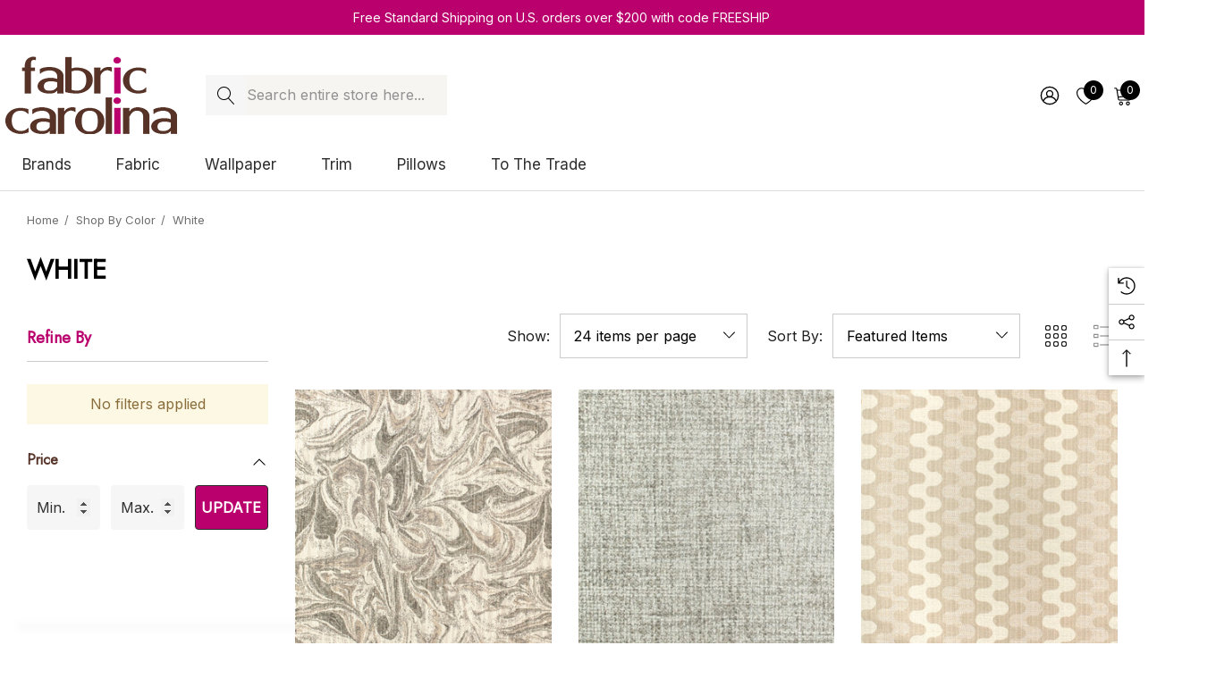

--- FILE ---
content_type: text/html; charset=UTF-8
request_url: https://www.fabriccarolina.com/white/?page=3
body_size: 38943
content:
 


<!DOCTYPE html>
<html class="no-js" lang="en">
    <head>
        <title>White Fabric and Textile | Quality and Premium Fabrics Online - Page 3</title>
        <link rel="dns-prefetch preconnect" href="https://cdn11.bigcommerce.com/s-kjgue" crossorigin><link rel="dns-prefetch preconnect" href="https://fonts.googleapis.com/" crossorigin><link rel="dns-prefetch preconnect" href="https://fonts.gstatic.com/" crossorigin>
        <meta name="description" content="Browse the perfect white fabric and textile for indoor styling and use. Choose from a variety of solids and printed white fabric to suit your liking. "><link rel='canonical' href='https://www.fabriccarolina.com/white/?page=3' /><meta name='platform' content='bigcommerce.stencil' />
        
                <link rel="prev" href="https://www.fabriccarolina.com/white/?page&#x3D;2"> 
        <link rel="next" href="https://www.fabriccarolina.com/white/?page&#x3D;4">


        <link href="https://cdn11.bigcommerce.com/s-kjgue/product_images/favicon-32x32.png?t&#x3D;1591740490" rel="shortcut icon">
        <meta name="viewport" content="width=device-width, initial-scale=1">
        
        <Script type="text/javascript" >
            var google_tag_params = {
                ecomm_pagetype: 'home'
            };
        </script>
        <!-- Global site tag (gtag.js) - Google Analytics -->
        <script async src="https://www.googletagmanager.com/gtag/js?id=UA-550343-1"></script>
        <script>
            window.dataLayer = window.dataLayer || [];
            function gtag(){dataLayer.push(arguments);}
            gtag('js', new Date());
            
            gtag('config', 'AW-978992788');
            gtag('config', 'UA-550343-1');
        </script>

        <script>
            document.documentElement.className = document.documentElement.className.replace('no-js', 'js');
        </script>

        <script>
    function browserSupportsAllFeatures() {
        return window.Promise
            && window.fetch
            && window.URL
            && window.URLSearchParams
            && window.WeakMap
            // object-fit support
            && ('objectFit' in document.documentElement.style);
    }

    function loadScript(src) {
        var js = document.createElement('script');
        js.src = src;
        js.onerror = function () {
            console.error('Failed to load polyfill script ' + src);
        };
        document.head.appendChild(js);
    }

    if (!browserSupportsAllFeatures()) {
        loadScript('https://cdn11.bigcommerce.com/s-kjgue/stencil/41cd7770-2e40-013e-842e-029210f7221f/e/9c6bfc20-723b-013e-0980-6e6f21f11636/dist/theme-bundle.polyfills.js');
    }
</script>
        <script>window.consentManagerTranslations = `{"locale":"en","locales":{"consent_manager.data_collection_warning":"en","consent_manager.accept_all_cookies":"en","consent_manager.gdpr_settings":"en","consent_manager.data_collection_preferences":"en","consent_manager.use_data_by_cookies":"en","consent_manager.data_categories_table":"en","consent_manager.allow":"en","consent_manager.accept":"en","consent_manager.deny":"en","consent_manager.dismiss":"en","consent_manager.reject_all":"en","consent_manager.category":"en","consent_manager.purpose":"en","consent_manager.functional_category":"en","consent_manager.functional_purpose":"en","consent_manager.analytics_category":"en","consent_manager.analytics_purpose":"en","consent_manager.targeting_category":"en","consent_manager.advertising_category":"en","consent_manager.advertising_purpose":"en","consent_manager.essential_category":"en","consent_manager.esential_purpose":"en","consent_manager.yes":"en","consent_manager.no":"en","consent_manager.not_available":"en","consent_manager.cancel":"en","consent_manager.save":"en","consent_manager.back_to_preferences":"en","consent_manager.close_without_changes":"en","consent_manager.unsaved_changes":"en","consent_manager.by_using":"en","consent_manager.agree_on_data_collection":"en","consent_manager.change_preferences":"en","consent_manager.cancel_dialog_title":"en","consent_manager.privacy_policy":"en","consent_manager.allow_category_tracking":"en","consent_manager.disallow_category_tracking":"en"},"translations":{"consent_manager.data_collection_warning":"We use cookies (and other similar technologies) to collect data to improve your shopping experience.","consent_manager.accept_all_cookies":"Accept All Cookies","consent_manager.gdpr_settings":"Settings","consent_manager.data_collection_preferences":"Website Data Collection Preferences","consent_manager.use_data_by_cookies":" uses data collected by cookies and JavaScript libraries to improve your shopping experience.","consent_manager.data_categories_table":"The table below outlines how we use this data by category. To opt out of a category of data collection, select 'No' and save your preferences.","consent_manager.allow":"Allow","consent_manager.accept":"Accept","consent_manager.deny":"Deny","consent_manager.dismiss":"Dismiss","consent_manager.reject_all":"Reject all","consent_manager.category":"Category","consent_manager.purpose":"Purpose","consent_manager.functional_category":"Functional","consent_manager.functional_purpose":"Enables enhanced functionality, such as videos and live chat. If you do not allow these, then some or all of these functions may not work properly.","consent_manager.analytics_category":"Analytics","consent_manager.analytics_purpose":"Provide statistical information on site usage, e.g., web analytics so we can improve this website over time.","consent_manager.targeting_category":"Targeting","consent_manager.advertising_category":"Advertising","consent_manager.advertising_purpose":"Used to create profiles or personalize content to enhance your shopping experience.","consent_manager.essential_category":"Essential","consent_manager.esential_purpose":"Essential for the site and any requested services to work, but do not perform any additional or secondary function.","consent_manager.yes":"Yes","consent_manager.no":"No","consent_manager.not_available":"N/A","consent_manager.cancel":"Cancel","consent_manager.save":"Save","consent_manager.back_to_preferences":"Back to Preferences","consent_manager.close_without_changes":"You have unsaved changes to your data collection preferences. Are you sure you want to close without saving?","consent_manager.unsaved_changes":"You have unsaved changes","consent_manager.by_using":"By using our website, you're agreeing to our","consent_manager.agree_on_data_collection":"By using our website, you're agreeing to the collection of data as described in our ","consent_manager.change_preferences":"You can change your preferences at any time","consent_manager.cancel_dialog_title":"Are you sure you want to cancel?","consent_manager.privacy_policy":"Privacy Policy","consent_manager.allow_category_tracking":"Allow [CATEGORY_NAME] tracking","consent_manager.disallow_category_tracking":"Disallow [CATEGORY_NAME] tracking"}}`;</script>

        <script>
            window.lazySizesConfig = window.lazySizesConfig || {};
            window.lazySizesConfig.loadMode = 1;
        </script>
        <script async src="https://cdn11.bigcommerce.com/s-kjgue/stencil/41cd7770-2e40-013e-842e-029210f7221f/e/9c6bfc20-723b-013e-0980-6e6f21f11636/dist/theme-bundle.head_async.js"></script>

        <link href="https://fonts.googleapis.com/css?family=Rubik:700,500,600%7CInter:400%7CJost:400&display=block" rel="stylesheet">

        <link data-stencil-stylesheet href="https://cdn11.bigcommerce.com/s-kjgue/stencil/41cd7770-2e40-013e-842e-029210f7221f/e/9c6bfc20-723b-013e-0980-6e6f21f11636/css/theme-0f5cc190-6f01-013e-c7e7-1ab316862d08.css" rel="stylesheet">

        <!-- Start Tracking Code for analytics_facebook -->

<script>
!function(f,b,e,v,n,t,s){if(f.fbq)return;n=f.fbq=function(){n.callMethod?n.callMethod.apply(n,arguments):n.queue.push(arguments)};if(!f._fbq)f._fbq=n;n.push=n;n.loaded=!0;n.version='2.0';n.queue=[];t=b.createElement(e);t.async=!0;t.src=v;s=b.getElementsByTagName(e)[0];s.parentNode.insertBefore(t,s)}(window,document,'script','https://connect.facebook.net/en_US/fbevents.js');

fbq('set', 'autoConfig', 'false', '772814925111270');
fbq('dataProcessingOptions', ['LDU'], 0, 0);
fbq('init', '772814925111270', {"external_id":"a635753e-b30f-4ace-8ea6-aa5389e0faf6"});
fbq('set', 'agent', 'bigcommerce', '772814925111270');

function trackEvents() {
    var pathName = window.location.pathname;

    fbq('track', 'PageView', {}, "");

    // Search events start -- only fire if the shopper lands on the /search.php page
    if (pathName.indexOf('/search.php') === 0 && getUrlParameter('search_query')) {
        fbq('track', 'Search', {
            content_type: 'product_group',
            content_ids: [],
            search_string: getUrlParameter('search_query')
        });
    }
    // Search events end

    // Wishlist events start -- only fire if the shopper attempts to add an item to their wishlist
    if (pathName.indexOf('/wishlist.php') === 0 && getUrlParameter('added_product_id')) {
        fbq('track', 'AddToWishlist', {
            content_type: 'product_group',
            content_ids: []
        });
    }
    // Wishlist events end

    // Lead events start -- only fire if the shopper subscribes to newsletter
    if (pathName.indexOf('/subscribe.php') === 0 && getUrlParameter('result') === 'success') {
        fbq('track', 'Lead', {});
    }
    // Lead events end

    // Registration events start -- only fire if the shopper registers an account
    if (pathName.indexOf('/login.php') === 0 && getUrlParameter('action') === 'account_created') {
        fbq('track', 'CompleteRegistration', {}, "");
    }
    // Registration events end

    

    function getUrlParameter(name) {
        var cleanName = name.replace(/[\[]/, '\[').replace(/[\]]/, '\]');
        var regex = new RegExp('[\?&]' + cleanName + '=([^&#]*)');
        var results = regex.exec(window.location.search);
        return results === null ? '' : decodeURIComponent(results[1].replace(/\+/g, ' '));
    }
}

if (window.addEventListener) {
    window.addEventListener("load", trackEvents, false)
}
</script>
<noscript><img height="1" width="1" style="display:none" alt="null" src="https://www.facebook.com/tr?id=772814925111270&ev=PageView&noscript=1&a=plbigcommerce1.2&eid="/></noscript>

<!-- End Tracking Code for analytics_facebook -->

<!-- Start Tracking Code for analytics_googleanalytics4 -->

<script data-cfasync="false" src="https://cdn11.bigcommerce.com/shared/js/google_analytics4_bodl_subscribers-358423becf5d870b8b603a81de597c10f6bc7699.js" integrity="sha256-gtOfJ3Avc1pEE/hx6SKj/96cca7JvfqllWA9FTQJyfI=" crossorigin="anonymous"></script>
<script data-cfasync="false">
  (function () {
    window.dataLayer = window.dataLayer || [];

    function gtag(){
        dataLayer.push(arguments);
    }

    function initGA4(event) {
         function setupGtag() {
            function configureGtag() {
                gtag('js', new Date());
                gtag('set', 'developer_id.dMjk3Nj', true);
                gtag('config', 'G-F7HF11QD4G');
            }

            var script = document.createElement('script');

            script.src = 'https://www.googletagmanager.com/gtag/js?id=G-F7HF11QD4G';
            script.async = true;
            script.onload = configureGtag;

            document.head.appendChild(script);
        }

        setupGtag();

        if (typeof subscribeOnBodlEvents === 'function') {
            subscribeOnBodlEvents('G-F7HF11QD4G', false);
        }

        window.removeEventListener(event.type, initGA4);
    }

    

    var eventName = document.readyState === 'complete' ? 'consentScriptsLoaded' : 'DOMContentLoaded';
    window.addEventListener(eventName, initGA4, false);
  })()
</script>

<!-- End Tracking Code for analytics_googleanalytics4 -->

<!-- Start Tracking Code for analytics_siteverification -->

<meta name="google-site-verification" content="VuLszZfVEEIEqYwDgc3hJ16lNwhXFQ5dlWXZYGIRcV8" />
<meta name="google-site-verification" content="qoJtTfMGfbrySPjsjFihNbqEHzdkATE-J0RWPGvyZTg" />
<meta name="msvalidate.01" content="6ACACA38FEDFC48B64D57F7E09C0A975" />
<meta name="p:domain_verify" content="a441ddc5d9f57b5312387d38a03e248a"/>
<meta name="facebook-domain-verification" content="p43ic0uxtumb5gd9r81an0skp2d3yr" />
<meta name="google-site-verification" content="b2NF4PDbaShRc-tdtZZZGJlpT-shZEEbltneQ7tGz0g" />
        <meta name="google-site-verification" content="Sw__auCaFGc4seoeaAXW8Mc_mi5JbJen48FiXzgwPGI" />
        <meta name="msvalidate.01" content="A0963E724DF51EC31B057698F8CE15A4" />
        <meta name='yandex-verification' content='50190aeee6d11b12' /> 

<!-- End Tracking Code for analytics_siteverification -->


<script type="text/javascript" src="https://checkout-sdk.bigcommerce.com/v1/loader.js" defer ></script>
<script type="text/javascript">
fbq('track', 'ViewCategory', {"content_ids":[],"content_type":"product_group","content_category":"White"});
</script>
<script type="text/javascript">
var BCData = {};
</script>
<script src='https://cdn.judge.me/widget_preloader.js' defer></script><script src='https://www.powr.io/powr.js?external-type=bigcommerce' async ></script><!-- Global site tag (gtag.js) - Google Ads: 978992788 -->
<script async src="https://www.googletagmanager.com/gtag/js?id=AW-978992788"></script>
<script>
  window.dataLayer = window.dataLayer || [];
  function gtag(){dataLayer.push(arguments);}
  gtag('js', new Date());

  gtag('config', 'AW-978992788') ;
</script>

<script>(function(w,d,t,r,u){var f,n,i;w[u]=w[u]||[],f=function(){var o={ti:"25084225"};o.q=w[u],w[u]=new UET(o),w[u].push("pageLoad")},n=d.createElement(t),n.src=r,n.async=1,n.onload=n.onreadystatechange=function(){var s=this.readyState;s&&s!=="loaded"&&s!=="complete"||(f(),n.onload=n.onreadystatechange=null)},i=d.getElementsByTagName(t)[0],i.parentNode.insertBefore(n,i)})(window,document,"script","//bat.bing.com/bat.js","uetq");</script>

<script>jdgm = window.jdgm || {};jdgm.SHOP_DOMAIN = 'store-kjgue.mybigcommerce.com'; jdgm.PLATFORM = 'bigcommerce'; jdgm.PUBLIC_TOKEN = '_UAx8ZNKb0Tjlnvyysrc90RtBJs';</script>
 <script data-cfasync="false" src="https://microapps.bigcommerce.com/bodl-events/1.9.4/index.js" integrity="sha256-Y0tDj1qsyiKBRibKllwV0ZJ1aFlGYaHHGl/oUFoXJ7Y=" nonce="" crossorigin="anonymous"></script>
 <script data-cfasync="false" nonce="">

 (function() {
    function decodeBase64(base64) {
       const text = atob(base64);
       const length = text.length;
       const bytes = new Uint8Array(length);
       for (let i = 0; i < length; i++) {
          bytes[i] = text.charCodeAt(i);
       }
       const decoder = new TextDecoder();
       return decoder.decode(bytes);
    }
    window.bodl = JSON.parse(decodeBase64("[base64]"));
 })()

 </script>

<script nonce="">
(function () {
    var xmlHttp = new XMLHttpRequest();

    xmlHttp.open('POST', 'https://bes.gcp.data.bigcommerce.com/nobot');
    xmlHttp.setRequestHeader('Content-Type', 'application/json');
    xmlHttp.send('{"store_id":"434396","timezone_offset":"-5.0","timestamp":"2026-01-17T19:47:47.07072100Z","visit_id":"a3516eac-9a30-49ff-b7a5-8f5bb8eee1e9","channel_id":1}');
})();
</script>

        
        <!-- Google Tag Manager -->
    <script>(function(w,d,s,l,i){w[l]=w[l]||[];w[l].push({'gtm.start':
    new Date().getTime(),event:'gtm.js'});var f=d.getElementsByTagName(s)[0],
    j=d.createElement(s),dl=l!='dataLayer'?'&l='+l:'';j.async=true;j.src=
    'https://www.googletagmanager.com/gtm.js?id='+i+dl;f.parentNode.insertBefore(j,f);
    })(window,document,'script','dataLayer','GTM-TV9GMM5');</script>
    <!-- End Google Tag Manager -->
        
    </head>
    <body class="page-type-category home-layout-2" data-page-type="category" canonical-shop-url="https://www.fabriccarolina.com">
        <svg data-src="https://cdn11.bigcommerce.com/s-kjgue/stencil/41cd7770-2e40-013e-842e-029210f7221f/e/9c6bfc20-723b-013e-0980-6e6f21f11636/img/icon-sprite.svg" class="icons-svg-sprite"></svg>

        <a href="#main-content" class="skip-to-main-link">Skip to main content</a>
<header class="header header-sticky header-layout-2" role="banner">
    <div class="halo-topHeader">
        <div class="container-full">
            <nav class="navUser no-menu-tab">
    <div class="top-menu-tab" data-menu-tab>
            <ul class="disable-srollbar no-menu-tab">
                <li class="active" data-load-page="/">
                    <a href="https://www.fabriccarolina.com/">
                        Women
                    </a>
                </li>
            </ul>
    </div>
        <ul class="navUser-section navUser-section--center navUser-section--alt">
                <li class="navUser-item navUser-item--text">
                    <div class="navUser-item__item">
                        <span class="navUser-action">
                            Free Standard Shipping on U.S. orders over $200 with code FREESHIP
                        </span>
                    </div>
                </li>
        </ul>
    <ul class="navUser-section navUser-section--right navUser-section--alt">
    </ul>
</nav>
        </div>
    </div>

    <div class="halo-middleHeader">
        <div class="container">
            <div class="middleHeader-item text-left">
                <div class="middleHeader-item__item item--hamburger">
                    <a class="mobileMenu-toggle" href="#" data-mobile-menu-toggle="menu">
                        <span class="mobileMenu-toggleIcon">Toggle menu</span>
                    </a>
                </div>
                <div class="middleHeader-item__item item--searchMobile">
                    <a class="navUser-action" href="#" data-search="quickSearch" aria-controls="quickSearch" aria-expanded="false">
                        <div class="navUser-icon">
                            <svg class="icon" role="img" aria-label="Search">
                                <title>Search</title>
                                <desc>Search</desc>
                                <use xlink:href="#icon-search"></use>
                            </svg>
                        </div>
                    </a>
                </div>
            </div>
            <div class="middleHeader-item text-center">
                <div class="middleHeader-item__item item--logo">
                        <div class="header-logo">
                            <a href="https://www.fabriccarolina.com/" class="header-logo__link" data-header-logo-link>
            <img class="header-logo-image-unknown-size no-logo-transparent" src="https://cdn11.bigcommerce.com/s-kjgue/images/stencil/original/new_web_logo_1401745116__38434.original.png" alt="Fabric Carolina" title="Fabric Carolina">
</a>
                        </div>
                </div>
            </div>
            <div class="middleHeader-item text-right">
                <div class="middleHeader-item__item item--account">
                    <a class="navUser-action" href="/login.php" aria-label="Sign in" data-login-form>
                        <div class="navUser-icon">
                            <svg class="icon" role="img" aria-label="Account">
                                <title>Account</title>
                                <desc>Account</desc>
                                <use xlink:href="#icon-user"></use>
                            </svg>
                        </div>
                    </a>
                </div>
                <div class="middleHeader-item__item item--cart halo-cart">
                    <a class="navUser-action" data-cart-preview data-options="align:right" href="/cart.php" aria-label="Cart with 0 items">
                        <div class="navUser-icon navUser-item-cartIcon">
                            <svg class="icon" role="img" aria-label="your cart">
                                <title>your cart</title>
                                <desc>your cart</desc>
                                <use xlink:href="#icon-cart"></use>
                            </svg>
                            <span class="countPill cart-quantity">0</span>
                        </div>
                    </a>
                </div>
            </div>
        </div>
    </div>

    <div class="halo-bottomHeader" data-prevent-quick-search-close>
        <div class="container bottomHeader-container">
                    <div class="bottomHeader-item text-left">
                        <div class="bottomHeader-item__item item--sticky-logo">
                                <div class="header-logo">
                                    <a href="https://www.fabriccarolina.com/" class="header-logo__link" data-header-logo-link>
            <img class="header-logo-image-unknown-size no-logo-transparent" src="https://cdn11.bigcommerce.com/s-kjgue/images/stencil/original/new_web_logo_1401745116__38434.original.png" alt="Fabric Carolina" title="Fabric Carolina">
</a>
                                </div>
                        </div>
                    </div>

                    <div class="bottomHeader-item text-center">
                            <nav class="navUser">
        <div class="item--quicksearch halo-search halo-search-main">
            <div id="quickSearch" class="quickSearch">
                    <form class="form" onsubmit="return false" data-url="/search.php" data-quick-search-form>
        <fieldset class="form-fieldset">
            <div class="form-field">
                <label class="is-srOnly" for="quick_search_header">Search</label>
                <input class="form-input" 
                       data-search-quick 
                       name="quick_search_header" 
                       id="quick_search_header" 
                       data-error-message="Search field cannot be empty." 
                       placeholder="Search entire store here..." 
                       autocomplete="off">
                <button type="submit" class="button button--primary" aria-label="Search"><svg class="icon"><use xlink:href="#icon-search"></use></svg></button>
            </div>
        </fieldset>
    </form>

            </div>
        </div>
    </nav>



                    </div>

                <div class="bottomHeader-item text-right">
                    
    <nav class="navUser">
        <ul class="navUser-section navUser-section--alt">
            <li class="navUser-item navUser-item--account">
                <div class="navUser-item__item">
                    <a class="navUser-action" href="/login.php" aria-label="Sign in" data-login-form>
                        <svg class="icon" role="img" aria-label="Account">
                            <title>Account</title>
                            <desc>Account</desc>
                            <use xlink:href="#icon-user-2"></use>
                        </svg>
                    </a>
                </div>
            </li>
                <li class="navUser-item navUser-item--wishlist">
                    <div class="navUser-item__item">
                        <a class="navUser-action" href="/wishlist.php">
                            <div class="navUser-icon">
                                <svg class="icon" role="img" aria-label="Wish Lists">
                                    <title>Wish Lists</title>
                                    <desc>Wish Lists</desc>
                                    <use xlink:href="#icon-heart"></use>
                                </svg>
                                <span class="countPill cart-quantity">0</span>
                            </div>
                        </a>
                    </div>
                </li>
            <li class="navUser-item navUser-item--cart">
                <a class="navUser-action" data-cart-preview data-options="align:right" href="/cart.php" aria-label="Cart with 0 items">
                    <span class="navUser-item-cartLabel">
                        <svg class="icon" role="img" aria-label="your cart">
                            <title>your cart</title>
                            <desc>your cart</desc>
                            <use xlink:href="#icon-cart-2"></use>
                        </svg>
                    </span>
                    <span class="countPill cart-quantity"></span>
                </a>
                <div class="dropdown-cart" id="cart-preview-dropdown" aria-hidden="true"></div>
            </li>
        </ul>
    </nav>


                </div>

            <div class="haloQuickSearchResults quickSearchResults haloCustomScrollbar" data-bind="html: results"></div>
        </div>
            <div class="container nav-container">
                <div class="bottomHeader-item text-left">
                    <div class="bottomHeader-item__item item--sticky-logo">
                            <div class="header-logo">
                                <a href="https://www.fabriccarolina.com/" class="header-logo__link" data-header-logo-link>
            <img class="header-logo-image-unknown-size no-logo-transparent" src="https://cdn11.bigcommerce.com/s-kjgue/images/stencil/original/new_web_logo_1401745116__38434.original.png" alt="Fabric Carolina" title="Fabric Carolina">
</a>
                            </div>
                    </div>
                </div>
                <div class="bottomHeader-item text-center">
                    <div class="navPages-container bottomHeader-item__item item--sticky-logo" id="menu" data-menu>
                        <nav class="navPages">
    <ul class="navPages-list navPages-list-depth-max">
                <li class="navPages-item has-dropdown">
                        <p class="navPages-action navPages-action-lv1 navPages-action-depth-max has-subMenu is-root" data-label="https://www.fabriccarolina.com/brands/" data-index="0">
        <a class="text Brands" href="https://www.fabriccarolina.com/brands/" aria-label="Brands">
          <span>Brands</span>
        </a>
        <span class="navPages-action-moreIcon" aria-hidden="true">
            <svg class="icon"><use xlink:href="#icon-chevron-down" /></svg>
        </span>
    </p>
    <div class="navPage-subMenu navPage-subMenu-horizontal level-2" id="navPages-163" tabindex="-1">
    <ul class="navPage-subMenu-list">
        <li class="navPage-subMenu-item-parent navPage-subMenu-item-child navPage-subMenu-title">
            <p class="navPage-subMenu-action navPages-action navPages-action-lv1 navPages-action-depth-max has-subMenu">
                <span class="navPages-action-moreIcon" aria-hidden="true">
                    <svg class="icon"><use xlink:href="#icon-long-arrow-left" /></svg>
                </span>
                <a class="text" href="https://www.fabriccarolina.com/brands/"><span>Brands</span></a>
            </p>
        </li>
        <li class="navPage-subMenu-item-child navPages-action-end navPage-subMenu-all">
            <a class="navPage-subMenu-action navPages-action navPages-action-lv1 no-subMenu" href="https://www.fabriccarolina.com/brands/">
                <span class="text">All Brands</span>
            </a>
        </li>
                <li class="navPage-subMenu-item-child navPages-action-end">
                    <a class="navPage-subMenu-action navPages-action navPages-action-lv2 no-subMenu" href="https://www.fabriccarolina.com/shop-by-brand/1838-wallcoverings/"><span class="text">1838 Wallcoverings</span></a>
                </li>
                <li class="navPage-subMenu-item-child navPages-action-end">
                    <a class="navPage-subMenu-action navPages-action navPages-action-lv2 no-subMenu" href="https://www.fabriccarolina.com/shop-by-brand/a-street-prints/"><span class="text">A-Street Prints</span></a>
                </li>
                <li class="navPage-subMenu-item-child navPages-action-end">
                    <a class="navPage-subMenu-action navPages-action navPages-action-lv2 no-subMenu" href="https://www.fabriccarolina.com/shop-by-brand/abbeyshea/"><span class="text">ABBEYSHEA</span></a>
                </li>
                <li class="navPage-subMenu-item-child navPages-action-end">
                    <a class="navPage-subMenu-action navPages-action navPages-action-lv2 no-subMenu" href="https://www.fabriccarolina.com/shop-by-brand/advantage/"><span class="text">Advantage</span></a>
                </li>
                <li class="navPage-subMenu-item-child navPages-action-end">
                    <a class="navPage-subMenu-action navPages-action navPages-action-lv2 no-subMenu" href="https://www.fabriccarolina.com/shop-by-brand/antonina-vella/"><span class="text">Antonina Vella</span></a>
                </li>
                <li class="navPage-subMenu-item-child navPages-action-end">
                    <a class="navPage-subMenu-action navPages-action navPages-action-lv2 no-subMenu" href="https://www.fabriccarolina.com/shop-by-brand/anna-french/"><span class="text">Anna French</span></a>
                </li>
                <li class="navPage-subMenu-item-child navPages-action-end">
                    <a class="navPage-subMenu-action navPages-action navPages-action-lv2 no-subMenu" href="https://www.fabriccarolina.com/shop-by-brand/aoc/"><span class="text">Aoc</span></a>
                </li>
                <li class="navPage-subMenu-item-child navPages-action-end">
                    <a class="navPage-subMenu-action navPages-action navPages-action-lv2 no-subMenu" href="https://www.fabriccarolina.com/shop-by-brand/baker-lifestyle/"><span class="text">Baker Lifestyle</span></a>
                </li>
                <li class="navPage-subMenu-item-child navPages-action-end">
                    <a class="navPage-subMenu-action navPages-action navPages-action-lv2 no-subMenu" href="https://www.fabriccarolina.com/barrow-industries-fabric/"><span class="text">Barrow Industries</span></a>
                </li>
                <li class="navPage-subMenu-item-child navPages-action-end">
                    <a class="navPage-subMenu-action navPages-action navPages-action-lv2 no-subMenu" href="https://www.fabriccarolina.com/shop-by-brand/bassett-mcnab/"><span class="text">Bassett Mcnab</span></a>
                </li>
                <li class="navPage-subMenu-item-child navPages-action-end">
                    <a class="navPage-subMenu-action navPages-action navPages-action-lv2 no-subMenu" href="https://www.fabriccarolina.com/shop-by-brand/beacon-house/"><span class="text">Beacon House</span></a>
                </li>
                <li class="navPage-subMenu-item-child navPages-action-end">
                    <a class="navPage-subMenu-action navPages-action navPages-action-lv2 no-subMenu" href="https://www.fabriccarolina.com/shop-by-brand/bella-dura/"><span class="text">Bella-Dura</span></a>
                </li>
                <li class="navPage-subMenu-item-child navPages-action-end">
                    <a class="navPage-subMenu-action navPages-action navPages-action-lv2 no-subMenu" href="https://www.fabriccarolina.com/shop-by-brand/borastapeter/"><span class="text">Borastapeter</span></a>
                </li>
                <li class="navPage-subMenu-item-child navPages-action-end">
                    <a class="navPage-subMenu-action navPages-action navPages-action-lv2 no-subMenu" href="https://www.fabriccarolina.com/shop-by-brand/brewster/"><span class="text">Brewster</span></a>
                </li>
                <li class="navPage-subMenu-item-child navPages-action-end">
                    <a class="navPage-subMenu-action navPages-action navPages-action-lv2 no-subMenu" href="https://www.fabriccarolina.com/shop-by-brand/brunschwig-fils/"><span class="text">Brunschwig &amp; Fils</span></a>
                </li>
                <li class="navPage-subMenu-item-child navPages-action-end">
                    <a class="navPage-subMenu-action navPages-action navPages-action-lv2 no-subMenu" href="https://www.fabriccarolina.com/shop-by-brand/burch/"><span class="text">Burch</span></a>
                </li>
                <li class="navPage-subMenu-item-child navPages-action-end">
                    <a class="navPage-subMenu-action navPages-action navPages-action-lv2 no-subMenu" href="https://www.fabriccarolina.com/shop-by-brand/candice-olson/"><span class="text">Candice Olson</span></a>
                </li>
                <li class="navPage-subMenu-item-child navPages-action-end">
                    <a class="navPage-subMenu-action navPages-action navPages-action-lv2 no-subMenu" href="https://www.fabriccarolina.com/shop-by-brand/carole/"><span class="text">Carole</span></a>
                </li>
                <li class="navPage-subMenu-item-child navPages-action-end">
                    <a class="navPage-subMenu-action navPages-action navPages-action-lv2 no-subMenu" href="https://www.fabriccarolina.com/charlotte-fabric/"><span class="text">Charlotte</span></a>
                </li>
                <li class="navPage-subMenu-item-child navPages-action-end">
                    <a class="navPage-subMenu-action navPages-action navPages-action-lv2 no-subMenu" href="https://www.fabriccarolina.com/shop-by-brand/chesapeake/"><span class="text">Chesapeake</span></a>
                </li>
                <li class="navPage-subMenu-item-child navPages-action-end">
                    <a class="navPage-subMenu-action navPages-action navPages-action-lv2 no-subMenu" href="https://www.fabriccarolina.com/shop-by-brand/clarke-and-clarke/"><span class="text">Clarke and Clarke</span></a>
                </li>
                <li class="navPage-subMenu-item-child navPages-action-end">
                    <a class="navPage-subMenu-action navPages-action navPages-action-lv2 no-subMenu" href="https://www.fabriccarolina.com/shop-by-brand/cole-son/"><span class="text">Cole &amp; Son</span></a>
                </li>
                <li class="navPage-subMenu-item-child navPages-action-end">
                    <a class="navPage-subMenu-action navPages-action navPages-action-lv2 no-subMenu" href="https://www.fabriccarolina.com/shop-by-brand/decorline/"><span class="text">Decorline</span></a>
                </li>
                <li class="navPage-subMenu-item-child navPages-action-end">
                    <a class="navPage-subMenu-action navPages-action navPages-action-lv2 no-subMenu" href="https://www.fabriccarolina.com/shop-by-brand/crypton/"><span class="text">Crypton</span></a>
                </li>
                <li class="navPage-subMenu-item-child navPages-action-end">
                    <a class="navPage-subMenu-action navPages-action navPages-action-lv2 no-subMenu" href="https://www.fabriccarolina.com/shop-by-brand/eijffinger/"><span class="text">Eijffinger</span></a>
                </li>
                <li class="navPage-subMenu-item-child navPages-action-end">
                    <a class="navPage-subMenu-action navPages-action navPages-action-lv2 no-subMenu" href="https://www.fabriccarolina.com/shop-by-brand/esta-home/"><span class="text">ESTA Home</span></a>
                </li>
                <li class="navPage-subMenu-item-child navPages-action-end">
                    <a class="navPage-subMenu-action navPages-action navPages-action-lv2 no-subMenu" href="https://www.fabriccarolina.com/shop-by-brand/europatex/"><span class="text">Europatex</span></a>
                </li>
                <li class="navPage-subMenu-item-child navPages-action-end">
                    <a class="navPage-subMenu-action navPages-action navPages-action-lv2 no-subMenu" href="https://www.fabriccarolina.com/shop-by-brand/fine-decor/"><span class="text">Fine Decor</span></a>
                </li>
                <li class="navPage-subMenu-item-child navPages-action-end">
                    <a class="navPage-subMenu-action navPages-action navPages-action-lv2 no-subMenu" href="https://www.fabriccarolina.com/shop-by-brand/gaston-y-daniela/"><span class="text">Gaston Y Daniela</span></a>
                </li>
                <li class="navPage-subMenu-item-child navPages-action-end">
                    <a class="navPage-subMenu-action navPages-action navPages-action-lv2 no-subMenu" href="https://www.fabriccarolina.com/shop-by-brand/g-p-j-baker/"><span class="text">G P &amp; J Baker</span></a>
                </li>
                <li class="navPage-subMenu-item-child navPages-action-end">
                    <a class="navPage-subMenu-action navPages-action navPages-action-lv2 no-subMenu" href="https://www.fabriccarolina.com/shop-by-brand/grey-watkins/"><span class="text">Grey Watkins</span></a>
                </li>
                <li class="navPage-subMenu-item-child navPages-action-end">
                    <a class="navPage-subMenu-action navPages-action navPages-action-lv2 no-subMenu" href="https://www.fabriccarolina.com/shop-by-brand/groundworks/"><span class="text">Groundworks</span></a>
                </li>
                <li class="navPage-subMenu-item-child navPages-action-end">
                    <a class="navPage-subMenu-action navPages-action navPages-action-lv2 no-subMenu" href="https://www.fabriccarolina.com/shop-by-brand/greenhouse/"><span class="text">Greenhouse</span></a>
                </li>
                <li class="navPage-subMenu-item-child navPages-action-end">
                    <a class="navPage-subMenu-action navPages-action navPages-action-lv2 no-subMenu" href="https://www.fabriccarolina.com/shop-by-brand/heritage/"><span class="text">Heritage</span></a>
                </li>
                <li class="navPage-subMenu-item-child navPages-action-end">
                    <a class="navPage-subMenu-action navPages-action navPages-action-lv2 no-subMenu" href="https://www.fabriccarolina.com/shop-by-brand/hinson/"><span class="text">Hinson</span></a>
                </li>
                <li class="navPage-subMenu-item-child navPages-action-end">
                    <a class="navPage-subMenu-action navPages-action navPages-action-lv2 no-subMenu" href="https://www.fabriccarolina.com/shop-by-brand/house/"><span class="text">House</span></a>
                </li>
                <li class="navPage-subMenu-item-child navPages-action-end">
                    <a class="navPage-subMenu-action navPages-action navPages-action-lv2 no-subMenu" href="https://www.fabriccarolina.com/shop-by-brand/inspired-by-color/"><span class="text">Inspired by Color</span></a>
                </li>
                <li class="navPage-subMenu-item-child navPages-action-end">
                    <a class="navPage-subMenu-action navPages-action navPages-action-lv2 no-subMenu" href="https://www.fabriccarolina.com/shop-by-brand/insideout/"><span class="text">Insideout</span></a>
                </li>
                <li class="navPage-subMenu-item-child navPages-action-end">
                    <a class="navPage-subMenu-action navPages-action navPages-action-lv2 no-subMenu" href="https://www.fabriccarolina.com/shop-by-brand/jf/"><span class="text">JF</span></a>
                </li>
                <li class="navPage-subMenu-item-child navPages-action-end">
                    <a class="navPage-subMenu-action navPages-action navPages-action-lv2 no-subMenu" href="https://www.fabriccarolina.com/kasmir/"><span class="text">Kasmir</span></a>
                </li>
                <li class="navPage-subMenu-item-child navPages-action-end">
                    <a class="navPage-subMenu-action navPages-action navPages-action-lv2 no-subMenu" href="https://www.fabriccarolina.com/shop-by-brand/kenneth-james/"><span class="text">Kenneth James</span></a>
                </li>
                <li class="navPage-subMenu-item-child navPages-action-end">
                    <a class="navPage-subMenu-action navPages-action navPages-action-lv2 no-subMenu" href="https://www.fabriccarolina.com/kravet-fabric/"><span class="text">Kravet</span></a>
                </li>
                <li class="navPage-subMenu-item-child navPages-action-end">
                    <a class="navPage-subMenu-action navPages-action navPages-action-lv2 no-subMenu" href="https://www.fabriccarolina.com/lee-jofa-fabric/"><span class="text">Lee Jofa</span></a>
                </li>
                <li class="navPage-subMenu-item-child navPages-action-end">
                    <a class="navPage-subMenu-action navPages-action navPages-action-lv2 no-subMenu" href="https://www.fabriccarolina.com/shop-by-brand/lee-jofa-modern/"><span class="text">Lee Jofa Modern</span></a>
                </li>
                <li class="navPage-subMenu-item-child navPages-action-end">
                    <a class="navPage-subMenu-action navPages-action navPages-action-lv2 no-subMenu" href="https://www.fabriccarolina.com/shop-by-brand/lucky-day/"><span class="text">Lucky Day</span></a>
                </li>
                <li class="navPage-subMenu-item-child navPages-action-end">
                    <a class="navPage-subMenu-action navPages-action navPages-action-lv2 no-subMenu" href="https://www.fabriccarolina.com/magnolia-fabric/"><span class="text">Magnolia</span></a>
                </li>
                <li class="navPage-subMenu-item-child navPages-action-end">
                    <a class="navPage-subMenu-action navPages-action navPages-action-lv2 no-subMenu" href="https://www.fabriccarolina.com/shop-by-brand/magnolia-home/"><span class="text">Magnolia Home</span></a>
                </li>
                <li class="navPage-subMenu-item-child navPages-action-end">
                    <a class="navPage-subMenu-action navPages-action navPages-action-lv2 no-subMenu" href="https://www.fabriccarolina.com/shop-by-brand/marcus-william/"><span class="text">Marcus William</span></a>
                </li>
                <li class="navPage-subMenu-item-child navPages-action-end">
                    <a class="navPage-subMenu-action navPages-action navPages-action-lv2 no-subMenu" href="https://www.fabriccarolina.com/shop-by-brand/merrimac/"><span class="text">Merrimac</span></a>
                </li>
                <li class="navPage-subMenu-item-child navPages-action-end">
                    <a class="navPage-subMenu-action navPages-action navPages-action-lv2 no-subMenu" href="https://www.fabriccarolina.com/maxwell-fabric/"><span class="text">Maxwell</span></a>
                </li>
                <li class="navPage-subMenu-item-child navPages-action-end">
                    <a class="navPage-subMenu-action navPages-action navPages-action-lv2 no-subMenu" href="https://www.fabriccarolina.com/shop-by-brand/missoni/"><span class="text">Missoni</span></a>
                </li>
                <li class="navPage-subMenu-item-child navPages-action-end">
                    <a class="navPage-subMenu-action navPages-action navPages-action-lv2 no-subMenu" href="https://www.fabriccarolina.com/shop-by-brand/mind-the-gap/"><span class="text">Mind The Gap</span></a>
                </li>
                <li class="navPage-subMenu-item-child navPages-action-end">
                    <a class="navPage-subMenu-action navPages-action navPages-action-lv2 no-subMenu" href="https://www.fabriccarolina.com/shop-by-brand/mitchell/"><span class="text">Mitchell</span></a>
                </li>
                <li class="navPage-subMenu-item-child navPages-action-end">
                    <a class="navPage-subMenu-action navPages-action navPages-action-lv2 no-subMenu" href="https://www.fabriccarolina.com/shop-by-brand/mulberry/"><span class="text">Mulberry</span></a>
                </li>
                <li class="navPage-subMenu-item-child navPages-action-end">
                    <a class="navPage-subMenu-action navPages-action navPages-action-lv2 no-subMenu" href="https://www.fabriccarolina.com/shop-by-brand/norbar/"><span class="text">Norbar</span></a>
                </li>
                <li class="navPage-subMenu-item-child navPages-action-end">
                    <a class="navPage-subMenu-action navPages-action navPages-action-lv2 no-subMenu" href="https://www.fabriccarolina.com/shop-by-brand/old-world-weavers/"><span class="text">Old World Weavers</span></a>
                </li>
                <li class="navPage-subMenu-item-child navPages-action-end">
                    <a class="navPage-subMenu-action navPages-action navPages-action-lv2 no-subMenu" href="https://www.fabriccarolina.com/shop-by-brand/parkertex/"><span class="text">Parkertex</span></a>
                </li>
                <li class="navPage-subMenu-item-child navPages-action-end">
                    <a class="navPage-subMenu-action navPages-action navPages-action-lv2 no-subMenu" href="https://www.fabriccarolina.com/shop-by-brand/pkl-studio/"><span class="text">PKL Studio</span></a>
                </li>
                <li class="navPage-subMenu-item-child navPages-action-end">
                    <a class="navPage-subMenu-action navPages-action navPages-action-lv2 no-subMenu" href="https://www.fabriccarolina.com/shop-by-brand/pk-lifestyles/"><span class="text">PK Lifestyles</span></a>
                </li>
                <li class="navPage-subMenu-item-child navPages-action-end">
                    <a class="navPage-subMenu-action navPages-action navPages-action-lv2 no-subMenu" href="https://www.fabriccarolina.com/rm-coco/"><span class="text">RM CoCo</span></a>
                </li>
                <li class="navPage-subMenu-item-child navPages-action-end">
                    <a class="navPage-subMenu-action navPages-action navPages-action-lv2 no-subMenu" href="https://www.fabriccarolina.com/shop-by-brand/rifle-paper-co/"><span class="text">Rifle Paper Co.</span></a>
                </li>
                <li class="navPage-subMenu-item-child navPages-action-end">
                    <a class="navPage-subMenu-action navPages-action navPages-action-lv2 no-subMenu" href="https://www.fabriccarolina.com/shop-by-brand/ronald-redding/"><span class="text">Ronald Redding</span></a>
                </li>
                <li class="navPage-subMenu-item-child navPages-action-end">
                    <a class="navPage-subMenu-action navPages-action navPages-action-lv2 no-subMenu" href="https://www.fabriccarolina.com/roth-and-tompkins-fabric/"><span class="text">Roth and Tompkins</span></a>
                </li>
                <li class="navPage-subMenu-item-child navPages-action-end">
                    <a class="navPage-subMenu-action navPages-action navPages-action-lv2 no-subMenu" href="https://www.fabriccarolina.com/shop-by-brand/sandberg/"><span class="text">Sandberg</span></a>
                </li>
                <li class="navPage-subMenu-item-child navPages-action-end">
                    <a class="navPage-subMenu-action navPages-action navPages-action-lv2 no-subMenu" href="https://www.fabriccarolina.com/shop-by-brand/schumacher/"><span class="text">Schumacher</span></a>
                </li>
                <li class="navPage-subMenu-item-child navPages-action-end">
                    <a class="navPage-subMenu-action navPages-action navPages-action-lv2 no-subMenu" href="https://www.fabriccarolina.com/shop-by-brand/scalamandre/"><span class="text">Scalamandre</span></a>
                </li>
                <li class="navPage-subMenu-item-child navPages-action-end">
                    <a class="navPage-subMenu-action navPages-action navPages-action-lv2 no-subMenu" href="https://www.fabriccarolina.com/shop-by-brand/seacloth/"><span class="text">Seacloth</span></a>
                </li>
                <li class="navPage-subMenu-item-child navPages-action-end">
                    <a class="navPage-subMenu-action navPages-action navPages-action-lv2 no-subMenu" href="https://www.fabriccarolina.com/stout-fabrics/"><span class="text">Stout</span></a>
                </li>
                <li class="navPage-subMenu-item-child navPages-action-end">
                    <a class="navPage-subMenu-action navPages-action navPages-action-lv2 no-subMenu" href="https://www.fabriccarolina.com/sunbrella-fabric/"><span class="text">Sunbrella</span></a>
                </li>
                <li class="navPage-subMenu-item-child navPages-action-end">
                    <a class="navPage-subMenu-action navPages-action navPages-action-lv2 no-subMenu" href="https://www.fabriccarolina.com/swavelle-millcreek-fabric/"><span class="text">Swavelle Millcreek</span></a>
                </li>
                <li class="navPage-subMenu-item-child navPages-action-end">
                    <a class="navPage-subMenu-action navPages-action navPages-action-lv2 no-subMenu" href="https://www.fabriccarolina.com/shop-by-brand/thibaut/"><span class="text">Thibaut</span></a>
                </li>
                <li class="navPage-subMenu-item-child navPages-action-end">
                    <a class="navPage-subMenu-action navPages-action navPages-action-lv2 no-subMenu" href="https://www.fabriccarolina.com/shop-by-brand/threads/"><span class="text">Threads</span></a>
                </li>
                <li class="navPage-subMenu-item-child navPages-action-end">
                    <a class="navPage-subMenu-action navPages-action navPages-action-lv2 no-subMenu" href="https://www.fabriccarolina.com/shop-by-brand/tommy-bahama/"><span class="text">Tommy Bahama</span></a>
                </li>
                <li class="navPage-subMenu-item-child navPages-action-end">
                    <a class="navPage-subMenu-action navPages-action navPages-action-lv2 no-subMenu" href="https://www.fabriccarolina.com/shop-by-brand/warner/"><span class="text">Warner</span></a>
                </li>
                <li class="navPage-subMenu-item-child navPages-action-end">
                    <a class="navPage-subMenu-action navPages-action navPages-action-lv2 no-subMenu" href="https://www.fabriccarolina.com/waverly-fabric/"><span class="text">Waverly</span></a>
                </li>
                <li class="navPage-subMenu-item-child navPages-action-end">
                    <a class="navPage-subMenu-action navPages-action navPages-action-lv2 no-subMenu" href="https://www.fabriccarolina.com/shop-by-brand/winfield-thybony/"><span class="text">Winfield Thybony</span></a>
                </li>
                <li class="navPage-subMenu-item-child navPages-action-end">
                    <a class="navPage-subMenu-action navPages-action navPages-action-lv2 no-subMenu" href="https://www.fabriccarolina.com/shop-by-brand/wmah/"><span class="text">Wmah</span></a>
                </li>
                <li class="navPage-subMenu-item-child navPages-action-end">
                    <a class="navPage-subMenu-action navPages-action navPages-action-lv2 no-subMenu" href="https://www.fabriccarolina.com/shop-by-brand/york-wallcoverings/"><span class="text">York Wallcoverings</span></a>
                </li>
    </ul>
</div>


                </li>
                <li class="navPages-item">
                        <a class="navPages-action navPages-action-lv1 no-subMenu navPages-action-end" data-label="https://www.fabriccarolina.com/shop-by-type/fabric/" href="https://www.fabriccarolina.com/shop-by-type/fabric/" aria-label="Fabric" data-index="1">
      <span class="text">Fabric</span>
    </a>


                </li>
                <li class="navPages-item">
                        <a class="navPages-action navPages-action-lv1 no-subMenu navPages-action-end" data-label="https://www.fabriccarolina.com/shop-by-type/wallpaper/" href="https://www.fabriccarolina.com/shop-by-type/wallpaper/" aria-label="Wallpaper" data-index="2">
      <span class="text">Wallpaper</span>
    </a>


                </li>
                <li class="navPages-item">
                        <a class="navPages-action navPages-action-lv1 no-subMenu navPages-action-end" data-label="https://www.fabriccarolina.com/trim/" href="https://www.fabriccarolina.com/trim/" aria-label="Trim" data-index="3">
      <span class="text">Trim</span>
    </a>


                </li>
                <li class="navPages-item">
                        <a class="navPages-action navPages-action-lv1 no-subMenu navPages-action-end" data-label="https://www.fabriccarolina.com/pillows/" href="https://www.fabriccarolina.com/pillows/" aria-label="Pillows" data-index="4">
      <span class="text">Pillows</span>
    </a>


                </li>
                <li class="navPages-item navPages-item-page">
                        <a class="navPages-action navPages-action-lv1 no-subMenu navPages-action-end" data-label="https://www.fabriccarolina.com/to-the-trade.html" href="https://www.fabriccarolina.com/to-the-trade.html" aria-label="To the Trade" data-index="0">
      <span class="text">To the Trade</span>
    </a>


                </li>
    </ul>
</nav>
                    </div>
                </div>
                <div class="bottomHeader-item text-right">
                    <nav class="navUser">
                        <div class="item--quicksearch halo-search halo-search-sticky"></div>
                    </nav>
                </div>
            </div>
    </div>
</header>
<div data-content-region="header_bottom--global"></div>
<div data-content-region="header_bottom"></div>
        <main class="body" id='main-content' role='main' data-currency-code="USD">
     
    
        <div data-content-region="category_below_header"></div>

    <div class="container">
        <div class="breadcrumb-wrapper">
            <nav aria-label="Breadcrumb">
    <ol class="breadcrumbs disable-srollbar">
                <li class="breadcrumb ">
                    <a class="breadcrumb-label"
                       href="https://www.fabriccarolina.com/"
                       
                    >
                        <span>Home</span>
                    </a>
                </li>
                <li class="breadcrumb ">
                    <a class="breadcrumb-label"
                       href="https://www.fabriccarolina.com/shop-by-color/"
                       
                    >
                        <span>Shop by Color</span>
                    </a>
                </li>
                <li class="breadcrumb is-active">
                    <a class="breadcrumb-label"
                       href="https://www.fabriccarolina.com/white/"
                       aria-current="page"
                    >
                        <span>White</span>
                    </a>
                </li>
    </ol>
</nav>

<script type="application/ld+json">
{
    "@context": "https://schema.org",
    "@type": "BreadcrumbList",
    "itemListElement":
    [
        {
            "@type": "ListItem",
            "position": 1,
            "item": {
                "@id": "https://www.fabriccarolina.com/",
                "name": "Home"
            }
        },
        {
            "@type": "ListItem",
            "position": 2,
            "item": {
                "@id": "https://www.fabriccarolina.com/shop-by-color/",
                "name": "Shop by Color"
            }
        },
        {
            "@type": "ListItem",
            "position": 3,
            "item": {
                "@id": "https://www.fabriccarolina.com/white/",
                "name": "White"
            }
        }
    ]
}
</script>
        </div>
            <div class="page-listing-header">
                <div class="page-listing-header--content no-banner">
                    <div class="halo-description haloCustomScrollbar">
                        <h2 class="page-heading">White</h2>
                        <!--Removed Category Description-->
                    </div>
                </div>
            </div>
                <div class="page page-category page-listing">
                <div class="halo-toolbar has-sidebar">
                    <div class="page-sidebar-mobile-wrapper">
                        <div class="page-sidebar-mobile">
                            <span class="text">Sidebar</span>
                            <svg class="icon" role="img" aria-label="Sidebar">
                                <title>Sidebar</title>
                                <desc>Sidebar</desc>
                                <use xlink:href="#icon-sidebar"></use>
                            </svg>
                        </div>
                    </div>
                        <div class="toolbar-wrapper">
	<div class="toolbar-left">
		<div class="pagination-info"></div>
	</div>
	<div class="toolbar-right">
			<form class="actionBar" method="get" data-sort-by data-show-products>
    <div class="form-field">
        <label class="form-label" for="limit">Show:</label>
        <select class="form-select" name="limit" id="limit">
            <option value="12" >12 items per page</option>
            <option value="24" selected>24 items per page</option>
            <option value="36"> 36 items per page</option>
            <option value="48" >48 items per page</option>
            <option value="60" >60 items per page</option>
            
            <!--<option value="9" >9 items per page</option>
            <option value="12" selected>12 items per page</option>
            <option value="15" >15 items per page</option>
            <option value="18" >18 items per page</option>
            <option value="21" >21 items per page</option>
            <option value="24" >24 items per page</option>
            <option value="27" >27 items per page</option>
            <option value="30" >30 items per page</option>-->
        </select>
    </div>
</form>
	    	<form class="actionBar" method="get" data-sort-by data-show-by>
    <fieldset class="form-fieldset actionBar-section">
    <div class="form-field">
        <label class="form-label" for="sort">Sort By:</label>
        <select class="form-select" name="sort" id="sort" role="listbox">
            <option value="featured" selected>Featured Items</option>
            <option value="newest" >Newest Items</option>
            <option value="bestselling" >Best Selling</option>
            <option value="alphaasc" >A to Z</option>
            <option value="alphadesc" >Z to A</option>
            <option value="avgcustomerreview" >By Review</option>
            <option value="priceasc" >Price: Ascending</option>
            <option value="pricedesc" >Price: Descending</option>
        </select>
    </div>
</fieldset>
</form>
    		<div class="view-as-btn">
    <label class="form-label">View As</label>
    <div class="form-group">
        <a href="javascript:void(0);" class="btn-view grid-view current-view" id="grid-view" aria-label="ada.grid_view">
            <svg class="icon" aria-hidden="true"><use xlink:href="#icon-grid-view"></use></svg>
        </a>
        <a href="javascript:void(0);" class="btn-view list-view" id="list-view" aria-label="ada.list_view">
            <svg class="icon" aria-hidden="true"><use xlink:href="#icon-list-view"></use></svg>
        </a>
    </div>
</div>
	</div>
</div>
	<div class="toolbar-wrapper toolbar-mobile">
	    <div class="toolbar-item">
	        <div class="view-as-btn view-as-btn-mobile">
    <a href="javascript:void(0);" class="btn-view grid-view current-view" id="grid-view-mobile">
        <svg class="icon"><use xlink:href="#icon-grid-view"></use></svg>
    </a>
    <a href="javascript:void(0);" class="btn-view list-view" id="list-view-mobile">
        <svg class="icon"><use xlink:href="#icon-list-view"></use></svg>
    </a>
</div>
	    </div>
	</div>
                </div>
                <aside class="page-sidebar has-toolbar" id="faceted-search-container">
                    <div class="page-sidebar-close">
                        <span class="title">Sidebar</span>
                        <a href="#" class="close">
                            <svg class="icon" role="img" aria-label="Close">
                                <title>Close</title>
                                <desc>Close</desc>
                                <use xlink:href="#icon-close"></use>
                            </svg>
                        </a>
                    </div>
                    <nav class="haloCustomScrollbar">
    
        <div id="facetedSearch" class="facetedSearch sidebarBlock">
    <div class="facetedSearch-refineFilters sidebarBlock">
    <h2 class="sidebarBlock-heading">
        Refine by
    </h2>

        <p class="facetedSearch-noFilters text-center">No filters applied</p>

</div>

    <a href="#facetedSearch-navList" role="button" class="facetedSearch-toggle toggleLink" data-collapsible>
        <span class="facetedSearch-toggle-text">
                Browse by Brand, Type &amp; more
        </span>

        <span class="facetedSearch-toggle-indicator">
            <span class="toggleLink-text toggleLink-text--on">
                Hide Filters

                <i class="icon" aria-hidden="true">
                    <svg><use xlink:href="#icon-keyboard-arrow-up"/></svg>
                </i>
            </span>

            <span class="toggleLink-text toggleLink-text--off">
                Show Filters

                <i class="icon" aria-hidden="true">
                    <svg><use xlink:href="#icon-keyboard-arrow-down"/></svg>
                </i>
            </span>
        </span>
    </a>

        <div id="facetedSearch-navList"
            class="facetedSearch-navList"
        >
            <div class="accordion accordion--navList">
                        
                        
                        
                        
                        <div class="accordion-block">
    <div class="accordion-nav-clear-holder">
    <button type="button"
         class="accordion-navigation toggleLink is-open"
         data-collapsible="#facetedSearch-content--price"
         aria-label="Toggle Price filter section"
    >
        <span class="accordion-title">
            Price
        </span>

        <span class="accordion-navigation-actions">
            <svg class="icon accordion-indicator toggleLink-text">
                <use xlink:href="#slick-arrow-next" />
            </svg>
        </span>
    </button>
</div>

    <div id="facetedSearch-content--price" class="accordion-content is-open">
        <form id="facet-range-form" class="form" method="get" data-faceted-search-range novalidate>
    <input type="hidden" name="search_query" value="">
    <fieldset class="form-fieldset">
        <div class="form-minMaxRow">
            <div class="form-field">
                <input
                    name="min_price"
                    placeholder="Min."
                    min="0"
                    class="form-input form-input--small"
                    required
                    type="number"
                    value=""
                />
            </div>

            <div class="form-field">
                <input
                    name="max_price"
                    placeholder="Max."
                    min="0"
                    class="form-input form-input--small"
                    required
                    type="number"
                    value=""
                />
            </div>

            <div class="form-field">
                <button class="button button--small" type="submit">
                    Update
                </button>
            </div>
        </div>

        <div class="form-inlineMessage"></div>
    </fieldset>
</form>
    </div>
</div>

            </div>

            <div class="blocker" style="display: none;"></div>
        </div>
</div>

    
        </nav>
                </aside>
            <main id="product-listing-container" class="page-content">
                <div class="product-listing-content">
                        

    <form action="/compare" method='POST' data-list-name="Category: White" data-product-compare>
            <ul class="productListing productGrid col-3">
    <li class="product">
            

<article
    class="card
    card-text
    "
    data-test="card-1902903"
    data-product-id="1902903"
    data-event-type="list"
    data-entity-id="1902903"
    data-position="1"
    data-name="Dawson 51012 by Barrow  Fabric"
    data-product-category="
            Brands/Barrow Industries,
                Shop by Pattern/Traditional,
                Shop by Color/White,
                Shop by Color/Ivory,
                Fabric
    "
    data-product-brand="Barrow Industries"
    data-product-price="
        52.5
    "
>
    <figure class="card-figure">
            <div class="halo-badges halo-badges-left">
            </div>
        <a href="https://www.fabriccarolina.com/dawson-51012-by-barrow-fabric/"
           class="card-figure__link card-link"
           aria-label="Dawson 51012 by Barrow  Fabric,$52.50
"
           data-event-type="product-click"
        >
            <div class="card-img-container">
                    <img src="https://cdn11.bigcommerce.com/s-kjgue/images/stencil/640x640/products/1902903/3398965/M11027-ALAB-LG__00597.1723240036.jpg?c=2" alt="Dawson 51012 by Barrow  Fabric Barrow Gallery 75% Polyester (S), 25% Polyester (F) China 15,000 Double Rubs &lt;/p&gt;&lt;p&gt;Repeat: Horizontal: 14-1/2&quot; and Vertical: 14&quot; 58&quot;  - Fabric Carolina -" title="Dawson 51012 by Barrow  Fabric Barrow Gallery 75% Polyester (S), 25% Polyester (F) China 15,000 Double Rubs &lt;/p&gt;&lt;p&gt;Repeat: Horizontal: 14-1/2&quot; and Vertical: 14&quot; 58&quot;  - Fabric Carolina -" data-sizes="auto"
    srcset="https://cdn11.bigcommerce.com/s-kjgue/images/stencil/80w/products/1902903/3398965/M11027-ALAB-LG__00597.1723240036.jpg?c=2"
data-srcset="https://cdn11.bigcommerce.com/s-kjgue/images/stencil/80w/products/1902903/3398965/M11027-ALAB-LG__00597.1723240036.jpg?c=2 80w, https://cdn11.bigcommerce.com/s-kjgue/images/stencil/160w/products/1902903/3398965/M11027-ALAB-LG__00597.1723240036.jpg?c=2 160w, https://cdn11.bigcommerce.com/s-kjgue/images/stencil/320w/products/1902903/3398965/M11027-ALAB-LG__00597.1723240036.jpg?c=2 320w, https://cdn11.bigcommerce.com/s-kjgue/images/stencil/640w/products/1902903/3398965/M11027-ALAB-LG__00597.1723240036.jpg?c=2 640w, https://cdn11.bigcommerce.com/s-kjgue/images/stencil/960w/products/1902903/3398965/M11027-ALAB-LG__00597.1723240036.jpg?c=2 960w, https://cdn11.bigcommerce.com/s-kjgue/images/stencil/1280w/products/1902903/3398965/M11027-ALAB-LG__00597.1723240036.jpg?c=2 1280w, https://cdn11.bigcommerce.com/s-kjgue/images/stencil/1920w/products/1902903/3398965/M11027-ALAB-LG__00597.1723240036.jpg?c=2 1920w, https://cdn11.bigcommerce.com/s-kjgue/images/stencil/2560w/products/1902903/3398965/M11027-ALAB-LG__00597.1723240036.jpg?c=2 2560w"

class="lazyload card-image"

 />
            </div>
        </a>

        <figcaption class="card-figcaption">
            <div class="card-figcaption-top">
                    <a href="/wishlist.php?action=add&product_id=1902903" class="wishlist button" aria-label="Wishlist">
                        <span class="text">Add Wish List</span>
                        <span class="icon-wrapper"><svg class="icon"><use xlink:href="#icon-wishlist"/></svg></span>
                    </a>
                        <button class="button quickview" data-event-type="product-click" data-product-id="1902903" aria-label="Quick View">
                            <span class="text">Quick view</span>
                            <span class="icon-wrapper"><svg class="icon"><use xlink:href="#icon-quick-view"/></svg></span>
                        </button>
            </div>
        </figcaption>
    </figure>
    <div class="card-body">
                <div class="card-option card-option-1902903">
                    <div class="form-field"></div>
                </div>

        
                <p class="card-text" data-test-info-type="brandName">Barrow Industries</p>

        <h3 class="card-title">
                <a aria-label="Dawson 51012 by Barrow  Fabric,$52.50
"
                    href="https://www.fabriccarolina.com/dawson-51012-by-barrow-fabric/"
                    data-event-type="product-click">
                    <span>Dawson 51012 by Barrow  Fabric<span class="card-name"></span></span>
                </a>
        </h3>


            <div class="card-desc">Pattern Name: DAWSON Color: 51012  Color Class: White-Ivory  Pattern Category: Traditional Railroaded: Railroaded, Non-Directional Vert. Repeat: 14" Horiz. Repeat: 14-1/2" Fabric Width: 58" Fire Code: UFAC CLASS 1 Cleaning Code: W Country of Origin:...</div>

        
            <div class="card-wrapper">
                <div class="card-price" data-test-info-type="price">
                        
        <div class="price-section price-section--withoutTax rrp-price--withoutTax" >
            <span data-page-builder-key="pdp-retail-price-label" data-default-translation="MSRP:">
                
            </span>
            <span data-product-rrp-price-without-tax class="price price--rrp">
                $69.95
            </span>
        </div>
        <div class="price-section price-section--withoutTax non-sale-price--withoutTax price-none" style="display: none;">
            <span data-page-builder-key="pdp-non-sale-price-label" data-default-translation="Was:">
                
            </span>
            <span data-product-non-sale-price-without-tax class="price price--non-sale">
                
            </span>
        </div>
        <div class="price-section price-section--withoutTax">
            <span class="price-label" >
                
            </span>
            <span class="price-now-label"
                  style="display: none;"
                  data-page-builder-key="pdp-sale-price-label"
                  data-default-translation="Now:"
            >
                
            </span>
            <span data-product-price-without-tax class="price price--withoutTax" data-value-price="$52.50">$52.50</span>
        </div>
                </div>
            </div>
        


    </div>
</article>
    </li>
    <li class="product">
            

<article
    class="card
    card-text
    "
    data-test="card-1902893"
    data-product-id="1902893"
    data-event-type="list"
    data-entity-id="1902893"
    data-position="2"
    data-name="Abby Park 51002 by Barrow  Fabric"
    data-product-category="
            Brands/Barrow Industries,
                Shop by Color/White,
                Shop by Color/Ivory,
                Shop by Pattern/Texture,
                Shop by Pattern/Plain,
                Fabric
    "
    data-product-brand="Barrow Industries"
    data-product-price="
        60
    "
>
    <figure class="card-figure">
            <div class="halo-badges halo-badges-left">
            </div>
        <a href="https://www.fabriccarolina.com/abby-park-51002-by-barrow-fabric/"
           class="card-figure__link card-link"
           aria-label="Abby Park 51002 by Barrow  Fabric,$60.00
"
           data-event-type="product-click"
        >
            <div class="card-img-container">
                    <img src="https://cdn11.bigcommerce.com/s-kjgue/images/stencil/640x640/products/1902893/3398955/M11407-NATU-LG__44513.1723240033.jpg?c=2" alt="Abby Park 51002 by Barrow  Fabric Barrow Gallery 70% Polyester (S), 14% Polyester (F), 13% Wool, 3% Acrylic (S) China 45,000 Double Rubs &lt;/p&gt;&lt;p&gt;Repeat: Horizontal:  and Vertical:  56&quot;  - Fabric Carolina -" title="Abby Park 51002 by Barrow  Fabric Barrow Gallery 70% Polyester (S), 14% Polyester (F), 13% Wool, 3% Acrylic (S) China 45,000 Double Rubs &lt;/p&gt;&lt;p&gt;Repeat: Horizontal:  and Vertical:  56&quot;  - Fabric Carolina -" data-sizes="auto"
    srcset="https://cdn11.bigcommerce.com/s-kjgue/images/stencil/80w/products/1902893/3398955/M11407-NATU-LG__44513.1723240033.jpg?c=2"
data-srcset="https://cdn11.bigcommerce.com/s-kjgue/images/stencil/80w/products/1902893/3398955/M11407-NATU-LG__44513.1723240033.jpg?c=2 80w, https://cdn11.bigcommerce.com/s-kjgue/images/stencil/160w/products/1902893/3398955/M11407-NATU-LG__44513.1723240033.jpg?c=2 160w, https://cdn11.bigcommerce.com/s-kjgue/images/stencil/320w/products/1902893/3398955/M11407-NATU-LG__44513.1723240033.jpg?c=2 320w, https://cdn11.bigcommerce.com/s-kjgue/images/stencil/640w/products/1902893/3398955/M11407-NATU-LG__44513.1723240033.jpg?c=2 640w, https://cdn11.bigcommerce.com/s-kjgue/images/stencil/960w/products/1902893/3398955/M11407-NATU-LG__44513.1723240033.jpg?c=2 960w, https://cdn11.bigcommerce.com/s-kjgue/images/stencil/1280w/products/1902893/3398955/M11407-NATU-LG__44513.1723240033.jpg?c=2 1280w, https://cdn11.bigcommerce.com/s-kjgue/images/stencil/1920w/products/1902893/3398955/M11407-NATU-LG__44513.1723240033.jpg?c=2 1920w, https://cdn11.bigcommerce.com/s-kjgue/images/stencil/2560w/products/1902893/3398955/M11407-NATU-LG__44513.1723240033.jpg?c=2 2560w"

class="lazyload card-image"

 />
            </div>
        </a>

        <figcaption class="card-figcaption">
            <div class="card-figcaption-top">
                    <a href="/wishlist.php?action=add&product_id=1902893" class="wishlist button" aria-label="Wishlist">
                        <span class="text">Add Wish List</span>
                        <span class="icon-wrapper"><svg class="icon"><use xlink:href="#icon-wishlist"/></svg></span>
                    </a>
                        <button class="button quickview" data-event-type="product-click" data-product-id="1902893" aria-label="Quick View">
                            <span class="text">Quick view</span>
                            <span class="icon-wrapper"><svg class="icon"><use xlink:href="#icon-quick-view"/></svg></span>
                        </button>
            </div>
        </figcaption>
    </figure>
    <div class="card-body">
                <div class="card-option card-option-1902893">
                    <div class="form-field"></div>
                </div>

        
                <p class="card-text" data-test-info-type="brandName">Barrow Industries</p>

        <h3 class="card-title">
                <a aria-label="Abby Park 51002 by Barrow  Fabric,$60.00
"
                    href="https://www.fabriccarolina.com/abby-park-51002-by-barrow-fabric/"
                    data-event-type="product-click">
                    <span>Abby Park 51002 by Barrow  Fabric<span class="card-name"></span></span>
                </a>
        </h3>


            <div class="card-desc">Pattern Name: ABBY PARK Color: 51002  Color Class: White-Ivory  Pattern Category: Plain/Textures Railroaded: Railroaded, Non-Directional Fabric Width: 56" Fire Code: UFAC CLASS 1 Cleaning Code: SW Country of Origin: China Exclusive: Yes Abrasion: 45,000...</div>

        
            <div class="card-wrapper">
                <div class="card-price" data-test-info-type="price">
                        
        <div class="price-section price-section--withoutTax rrp-price--withoutTax" >
            <span data-page-builder-key="pdp-retail-price-label" data-default-translation="MSRP:">
                
            </span>
            <span data-product-rrp-price-without-tax class="price price--rrp">
                $79.95
            </span>
        </div>
        <div class="price-section price-section--withoutTax non-sale-price--withoutTax price-none" style="display: none;">
            <span data-page-builder-key="pdp-non-sale-price-label" data-default-translation="Was:">
                
            </span>
            <span data-product-non-sale-price-without-tax class="price price--non-sale">
                
            </span>
        </div>
        <div class="price-section price-section--withoutTax">
            <span class="price-label" >
                
            </span>
            <span class="price-now-label"
                  style="display: none;"
                  data-page-builder-key="pdp-sale-price-label"
                  data-default-translation="Now:"
            >
                
            </span>
            <span data-product-price-without-tax class="price price--withoutTax" data-value-price="$60.00">$60.00</span>
        </div>
                </div>
            </div>
        


    </div>
</article>
    </li>
    <li class="product">
            

<article
    class="card
    card-text
    "
    data-test="card-1902869"
    data-product-id="1902869"
    data-event-type="list"
    data-entity-id="1902869"
    data-position="3"
    data-name="Surfside 51012 by Barrow  Fabric"
    data-product-category="
            Brands/Barrow Industries,
                Shop by Pattern/Contemporary,
                Shop by Color/White,
                Shop by Pattern/Modern,
                Shop by Color/Ivory,
                Fabric
    "
    data-product-brand="Barrow Industries"
    data-product-price="
        60
    "
>
    <figure class="card-figure">
            <div class="halo-badges halo-badges-left">
            </div>
        <a href="https://www.fabriccarolina.com/surfside-51012-by-barrow-fabric/"
           class="card-figure__link card-link"
           aria-label="Surfside 51012 by Barrow  Fabric,$60.00
"
           data-event-type="product-click"
        >
            <div class="card-img-container">
                    <img src="https://cdn11.bigcommerce.com/s-kjgue/images/stencil/640x640/products/1902869/3398931/M10125-NATU-LG__75577.1723240022.jpg?c=2" alt="Surfside 51012 by Barrow  Fabric Barrow Gallery 55% Polyester Filament Non-Textured, 30% Polyester Filament-Textured, 15% Acrylic (S) China 15,000 Double Rubs &lt;/p&gt;&lt;p&gt;Repeat: Horizontal: 5&quot; and Vertical: 2-3/4&quot; 59&quot;  - Fabric Carolina -" title="Surfside 51012 by Barrow  Fabric Barrow Gallery 55% Polyester Filament Non-Textured, 30% Polyester Filament-Textured, 15% Acrylic (S) China 15,000 Double Rubs &lt;/p&gt;&lt;p&gt;Repeat: Horizontal: 5&quot; and Vertical: 2-3/4&quot; 59&quot;  - Fabric Carolina -" data-sizes="auto"
    srcset="https://cdn11.bigcommerce.com/s-kjgue/images/stencil/80w/products/1902869/3398931/M10125-NATU-LG__75577.1723240022.jpg?c=2"
data-srcset="https://cdn11.bigcommerce.com/s-kjgue/images/stencil/80w/products/1902869/3398931/M10125-NATU-LG__75577.1723240022.jpg?c=2 80w, https://cdn11.bigcommerce.com/s-kjgue/images/stencil/160w/products/1902869/3398931/M10125-NATU-LG__75577.1723240022.jpg?c=2 160w, https://cdn11.bigcommerce.com/s-kjgue/images/stencil/320w/products/1902869/3398931/M10125-NATU-LG__75577.1723240022.jpg?c=2 320w, https://cdn11.bigcommerce.com/s-kjgue/images/stencil/640w/products/1902869/3398931/M10125-NATU-LG__75577.1723240022.jpg?c=2 640w, https://cdn11.bigcommerce.com/s-kjgue/images/stencil/960w/products/1902869/3398931/M10125-NATU-LG__75577.1723240022.jpg?c=2 960w, https://cdn11.bigcommerce.com/s-kjgue/images/stencil/1280w/products/1902869/3398931/M10125-NATU-LG__75577.1723240022.jpg?c=2 1280w, https://cdn11.bigcommerce.com/s-kjgue/images/stencil/1920w/products/1902869/3398931/M10125-NATU-LG__75577.1723240022.jpg?c=2 1920w, https://cdn11.bigcommerce.com/s-kjgue/images/stencil/2560w/products/1902869/3398931/M10125-NATU-LG__75577.1723240022.jpg?c=2 2560w"

class="lazyload card-image"

 />
            </div>
        </a>

        <figcaption class="card-figcaption">
            <div class="card-figcaption-top">
                    <a href="/wishlist.php?action=add&product_id=1902869" class="wishlist button" aria-label="Wishlist">
                        <span class="text">Add Wish List</span>
                        <span class="icon-wrapper"><svg class="icon"><use xlink:href="#icon-wishlist"/></svg></span>
                    </a>
                        <button class="button quickview" data-event-type="product-click" data-product-id="1902869" aria-label="Quick View">
                            <span class="text">Quick view</span>
                            <span class="icon-wrapper"><svg class="icon"><use xlink:href="#icon-quick-view"/></svg></span>
                        </button>
            </div>
        </figcaption>
    </figure>
    <div class="card-body">
                <div class="card-option card-option-1902869">
                    <div class="form-field"></div>
                </div>

        
                <p class="card-text" data-test-info-type="brandName">Barrow Industries</p>

        <h3 class="card-title">
                <a aria-label="Surfside 51012 by Barrow  Fabric,$60.00
"
                    href="https://www.fabriccarolina.com/surfside-51012-by-barrow-fabric/"
                    data-event-type="product-click">
                    <span>Surfside 51012 by Barrow  Fabric<span class="card-name"></span></span>
                </a>
        </h3>


            <div class="card-desc">Pattern Name: SURFSIDE Color: 51012  Color Class: White-Ivory  Pattern Category: Modern/Contemporary Railroaded: Not Railroaded Vert. Repeat: 2-3/4" Horiz. Repeat: 5" Fabric Width: 59" Fire Code: UFAC CLASS 1 Cleaning Code: S Country of Origin: China...</div>

        
            <div class="card-wrapper">
                <div class="card-price" data-test-info-type="price">
                        
        <div class="price-section price-section--withoutTax rrp-price--withoutTax" >
            <span data-page-builder-key="pdp-retail-price-label" data-default-translation="MSRP:">
                
            </span>
            <span data-product-rrp-price-without-tax class="price price--rrp">
                $79.95
            </span>
        </div>
        <div class="price-section price-section--withoutTax non-sale-price--withoutTax price-none" style="display: none;">
            <span data-page-builder-key="pdp-non-sale-price-label" data-default-translation="Was:">
                
            </span>
            <span data-product-non-sale-price-without-tax class="price price--non-sale">
                
            </span>
        </div>
        <div class="price-section price-section--withoutTax">
            <span class="price-label" >
                
            </span>
            <span class="price-now-label"
                  style="display: none;"
                  data-page-builder-key="pdp-sale-price-label"
                  data-default-translation="Now:"
            >
                
            </span>
            <span data-product-price-without-tax class="price price--withoutTax" data-value-price="$60.00">$60.00</span>
        </div>
                </div>
            </div>
        


    </div>
</article>
    </li>
    <li class="product">
            

<article
    class="card
    card-text
    "
    data-test="card-1902866"
    data-product-id="1902866"
    data-event-type="list"
    data-entity-id="1902866"
    data-position="4"
    data-name="Counterpoint 51002 by Barrow  Fabric"
    data-product-category="
            Brands/Barrow Industries,
                Shop by Type/Velvet,
                Shop by Color/White,
                Shop by Color/Ivory,
                Fabric
    "
    data-product-brand="Barrow Industries"
    data-product-price="
        44.25
    "
>
    <figure class="card-figure">
            <div class="halo-badges halo-badges-left">
            </div>
        <a href="https://www.fabriccarolina.com/counterpoint-51002-by-barrow-fabric/"
           class="card-figure__link card-link"
           aria-label="Counterpoint 51002 by Barrow  Fabric,$44.25
"
           data-event-type="product-click"
        >
            <div class="card-img-container">
                    <img src="https://cdn11.bigcommerce.com/s-kjgue/images/stencil/640x640/products/1902866/3398928/T11398-LINE-LG__05620.1723240021.jpg?c=2" alt="Counterpoint 51002 by Barrow  Fabric Barrow Gallery 100% Polyester Knit Pile Fabric China 30,000 Double Rubs &lt;/p&gt;&lt;p&gt;Repeat: Horizontal:  and Vertical:  57&quot;  - Fabric Carolina -" title="Counterpoint 51002 by Barrow  Fabric Barrow Gallery 100% Polyester Knit Pile Fabric China 30,000 Double Rubs &lt;/p&gt;&lt;p&gt;Repeat: Horizontal:  and Vertical:  57&quot;  - Fabric Carolina -" data-sizes="auto"
    srcset="https://cdn11.bigcommerce.com/s-kjgue/images/stencil/80w/products/1902866/3398928/T11398-LINE-LG__05620.1723240021.jpg?c=2"
data-srcset="https://cdn11.bigcommerce.com/s-kjgue/images/stencil/80w/products/1902866/3398928/T11398-LINE-LG__05620.1723240021.jpg?c=2 80w, https://cdn11.bigcommerce.com/s-kjgue/images/stencil/160w/products/1902866/3398928/T11398-LINE-LG__05620.1723240021.jpg?c=2 160w, https://cdn11.bigcommerce.com/s-kjgue/images/stencil/320w/products/1902866/3398928/T11398-LINE-LG__05620.1723240021.jpg?c=2 320w, https://cdn11.bigcommerce.com/s-kjgue/images/stencil/640w/products/1902866/3398928/T11398-LINE-LG__05620.1723240021.jpg?c=2 640w, https://cdn11.bigcommerce.com/s-kjgue/images/stencil/960w/products/1902866/3398928/T11398-LINE-LG__05620.1723240021.jpg?c=2 960w, https://cdn11.bigcommerce.com/s-kjgue/images/stencil/1280w/products/1902866/3398928/T11398-LINE-LG__05620.1723240021.jpg?c=2 1280w, https://cdn11.bigcommerce.com/s-kjgue/images/stencil/1920w/products/1902866/3398928/T11398-LINE-LG__05620.1723240021.jpg?c=2 1920w, https://cdn11.bigcommerce.com/s-kjgue/images/stencil/2560w/products/1902866/3398928/T11398-LINE-LG__05620.1723240021.jpg?c=2 2560w"

class="lazyload card-image"

 />
            </div>
        </a>

        <figcaption class="card-figcaption">
            <div class="card-figcaption-top">
                    <a href="/wishlist.php?action=add&product_id=1902866" class="wishlist button" aria-label="Wishlist">
                        <span class="text">Add Wish List</span>
                        <span class="icon-wrapper"><svg class="icon"><use xlink:href="#icon-wishlist"/></svg></span>
                    </a>
                        <button class="button quickview" data-event-type="product-click" data-product-id="1902866" aria-label="Quick View">
                            <span class="text">Quick view</span>
                            <span class="icon-wrapper"><svg class="icon"><use xlink:href="#icon-quick-view"/></svg></span>
                        </button>
            </div>
        </figcaption>
    </figure>
    <div class="card-body">
                <div class="card-option card-option-1902866">
                    <div class="form-field"></div>
                </div>

        
                <p class="card-text" data-test-info-type="brandName">Barrow Industries</p>

        <h3 class="card-title">
                <a aria-label="Counterpoint 51002 by Barrow  Fabric,$44.25
"
                    href="https://www.fabriccarolina.com/counterpoint-51002-by-barrow-fabric/"
                    data-event-type="product-click">
                    <span>Counterpoint 51002 by Barrow  Fabric<span class="card-name"></span></span>
                </a>
        </h3>


            <div class="card-desc">Pattern Name: COUNTERPOINT Color: 51002  Color Class: White-Ivory  Pattern Category: Velvet Railroaded: Not Railroaded, Non-Directional Fabric Width: 57" Fire Code: UFAC CLASS 1 Cleaning Code: SW Country of Origin: China Exclusive: Yes Abrasion: 30,000...</div>

        
            <div class="card-wrapper">
                <div class="card-price" data-test-info-type="price">
                        
        <div class="price-section price-section--withoutTax rrp-price--withoutTax" >
            <span data-page-builder-key="pdp-retail-price-label" data-default-translation="MSRP:">
                
            </span>
            <span data-product-rrp-price-without-tax class="price price--rrp">
                $58.95
            </span>
        </div>
        <div class="price-section price-section--withoutTax non-sale-price--withoutTax price-none" style="display: none;">
            <span data-page-builder-key="pdp-non-sale-price-label" data-default-translation="Was:">
                
            </span>
            <span data-product-non-sale-price-without-tax class="price price--non-sale">
                
            </span>
        </div>
        <div class="price-section price-section--withoutTax">
            <span class="price-label" >
                
            </span>
            <span class="price-now-label"
                  style="display: none;"
                  data-page-builder-key="pdp-sale-price-label"
                  data-default-translation="Now:"
            >
                
            </span>
            <span data-product-price-without-tax class="price price--withoutTax" data-value-price="$44.25">$44.25</span>
        </div>
                </div>
            </div>
        


    </div>
</article>
    </li>
    <li class="product">
            

<article
    class="card
    card-text
    "
    data-test="card-1902865"
    data-product-id="1902865"
    data-event-type="list"
    data-entity-id="1902865"
    data-position="5"
    data-name="Cairo 51002 by Barrow  Fabric"
    data-product-category="
            Brands/Barrow Industries,
                Shop by Color/White,
                Shop by Color/Ivory,
                Shop by Pattern/Texture,
                Shop by Pattern/Plain,
                Fabric
    "
    data-product-brand="Barrow Industries"
    data-product-price="
        37.5
    "
>
    <figure class="card-figure">
            <div class="halo-badges halo-badges-left">
            </div>
        <a href="https://www.fabriccarolina.com/cairo-51002-by-barrow-fabric/"
           class="card-figure__link card-link"
           aria-label="Cairo 51002 by Barrow  Fabric,$37.50
"
           data-event-type="product-click"
        >
            <div class="card-img-container">
                    <img src="https://cdn11.bigcommerce.com/s-kjgue/images/stencil/640x640/products/1902865/3398927/M10334-LINE-LG__81897.1723240020.jpg?c=2" alt="Cairo 51002 by Barrow  Fabric Barrow Gallery 100% Polyester Filament Non-Textured China 33,000 Double Rubs &lt;/p&gt;&lt;p&gt;Repeat: Horizontal:  and Vertical:  57&quot;  - Fabric Carolina -" title="Cairo 51002 by Barrow  Fabric Barrow Gallery 100% Polyester Filament Non-Textured China 33,000 Double Rubs &lt;/p&gt;&lt;p&gt;Repeat: Horizontal:  and Vertical:  57&quot;  - Fabric Carolina -" data-sizes="auto"
    srcset="https://cdn11.bigcommerce.com/s-kjgue/images/stencil/80w/products/1902865/3398927/M10334-LINE-LG__81897.1723240020.jpg?c=2"
data-srcset="https://cdn11.bigcommerce.com/s-kjgue/images/stencil/80w/products/1902865/3398927/M10334-LINE-LG__81897.1723240020.jpg?c=2 80w, https://cdn11.bigcommerce.com/s-kjgue/images/stencil/160w/products/1902865/3398927/M10334-LINE-LG__81897.1723240020.jpg?c=2 160w, https://cdn11.bigcommerce.com/s-kjgue/images/stencil/320w/products/1902865/3398927/M10334-LINE-LG__81897.1723240020.jpg?c=2 320w, https://cdn11.bigcommerce.com/s-kjgue/images/stencil/640w/products/1902865/3398927/M10334-LINE-LG__81897.1723240020.jpg?c=2 640w, https://cdn11.bigcommerce.com/s-kjgue/images/stencil/960w/products/1902865/3398927/M10334-LINE-LG__81897.1723240020.jpg?c=2 960w, https://cdn11.bigcommerce.com/s-kjgue/images/stencil/1280w/products/1902865/3398927/M10334-LINE-LG__81897.1723240020.jpg?c=2 1280w, https://cdn11.bigcommerce.com/s-kjgue/images/stencil/1920w/products/1902865/3398927/M10334-LINE-LG__81897.1723240020.jpg?c=2 1920w, https://cdn11.bigcommerce.com/s-kjgue/images/stencil/2560w/products/1902865/3398927/M10334-LINE-LG__81897.1723240020.jpg?c=2 2560w"

class="lazyload card-image"

 />
            </div>
        </a>

        <figcaption class="card-figcaption">
            <div class="card-figcaption-top">
                    <a href="/wishlist.php?action=add&product_id=1902865" class="wishlist button" aria-label="Wishlist">
                        <span class="text">Add Wish List</span>
                        <span class="icon-wrapper"><svg class="icon"><use xlink:href="#icon-wishlist"/></svg></span>
                    </a>
                        <button class="button quickview" data-event-type="product-click" data-product-id="1902865" aria-label="Quick View">
                            <span class="text">Quick view</span>
                            <span class="icon-wrapper"><svg class="icon"><use xlink:href="#icon-quick-view"/></svg></span>
                        </button>
            </div>
        </figcaption>
    </figure>
    <div class="card-body">
                <div class="card-option card-option-1902865">
                    <div class="form-field"></div>
                </div>

        
                <p class="card-text" data-test-info-type="brandName">Barrow Industries</p>

        <h3 class="card-title">
                <a aria-label="Cairo 51002 by Barrow  Fabric,$37.50
"
                    href="https://www.fabriccarolina.com/cairo-51002-by-barrow-fabric/"
                    data-event-type="product-click">
                    <span>Cairo 51002 by Barrow  Fabric<span class="card-name"></span></span>
                </a>
        </h3>


            <div class="card-desc">Pattern Name: CAIRO Color: 51002  Color Class: White-Ivory  Pattern Category: Plain/Textures Railroaded: Railroaded, Non-Directional Fabric Width: 57" Fire Code: UFAC CLASS 1 Cleaning Code: SW Country of Origin: China Exclusive: Yes Abrasion: 33,000...</div>

        
            <div class="card-wrapper">
                <div class="card-price" data-test-info-type="price">
                        
        <div class="price-section price-section--withoutTax rrp-price--withoutTax" >
            <span data-page-builder-key="pdp-retail-price-label" data-default-translation="MSRP:">
                
            </span>
            <span data-product-rrp-price-without-tax class="price price--rrp">
                $49.95
            </span>
        </div>
        <div class="price-section price-section--withoutTax non-sale-price--withoutTax price-none" style="display: none;">
            <span data-page-builder-key="pdp-non-sale-price-label" data-default-translation="Was:">
                
            </span>
            <span data-product-non-sale-price-without-tax class="price price--non-sale">
                
            </span>
        </div>
        <div class="price-section price-section--withoutTax">
            <span class="price-label" >
                
            </span>
            <span class="price-now-label"
                  style="display: none;"
                  data-page-builder-key="pdp-sale-price-label"
                  data-default-translation="Now:"
            >
                
            </span>
            <span data-product-price-without-tax class="price price--withoutTax" data-value-price="$37.50">$37.50</span>
        </div>
                </div>
            </div>
        


    </div>
</article>
    </li>
    <li class="product">
            

<article
    class="card
    card-text
    "
    data-test="card-1902811"
    data-product-id="1902811"
    data-event-type="list"
    data-entity-id="1902811"
    data-position="6"
    data-name="Maxton 51012 by Barrow  Fabric"
    data-product-category="
            Brands/Barrow Industries,
                Shop by Color/White,
                Shop by Color/Ivory,
                Fabric
    "
    data-product-brand="Barrow Industries"
    data-product-price="
        50.25
    "
>
    <figure class="card-figure">
            <div class="halo-badges halo-badges-left">
            </div>
        <a href="https://www.fabriccarolina.com/maxton-51012-by-barrow-fabric/"
           class="card-figure__link card-link"
           aria-label="Maxton 51012 by Barrow  Fabric,$50.25
"
           data-event-type="product-click"
        >
            <div class="card-img-container">
                    <img src="https://cdn11.bigcommerce.com/s-kjgue/images/stencil/640x640/products/1902811/3398873/M10539-ECRU-LG__67602.1723239997.jpg?c=2" alt="Maxton 51012 by Barrow  Fabric Barrow Gallery 100% Polyester Filament Non-Textured China 30,000 Double Rubs &lt;/p&gt;&lt;p&gt;Repeat: Horizontal: 14-1/4&quot; and Vertical: 13-1/2&quot; 57&quot;  - Fabric Carolina -" title="Maxton 51012 by Barrow  Fabric Barrow Gallery 100% Polyester Filament Non-Textured China 30,000 Double Rubs &lt;/p&gt;&lt;p&gt;Repeat: Horizontal: 14-1/4&quot; and Vertical: 13-1/2&quot; 57&quot;  - Fabric Carolina -" data-sizes="auto"
    srcset="https://cdn11.bigcommerce.com/s-kjgue/images/stencil/80w/products/1902811/3398873/M10539-ECRU-LG__67602.1723239997.jpg?c=2"
data-srcset="https://cdn11.bigcommerce.com/s-kjgue/images/stencil/80w/products/1902811/3398873/M10539-ECRU-LG__67602.1723239997.jpg?c=2 80w, https://cdn11.bigcommerce.com/s-kjgue/images/stencil/160w/products/1902811/3398873/M10539-ECRU-LG__67602.1723239997.jpg?c=2 160w, https://cdn11.bigcommerce.com/s-kjgue/images/stencil/320w/products/1902811/3398873/M10539-ECRU-LG__67602.1723239997.jpg?c=2 320w, https://cdn11.bigcommerce.com/s-kjgue/images/stencil/640w/products/1902811/3398873/M10539-ECRU-LG__67602.1723239997.jpg?c=2 640w, https://cdn11.bigcommerce.com/s-kjgue/images/stencil/960w/products/1902811/3398873/M10539-ECRU-LG__67602.1723239997.jpg?c=2 960w, https://cdn11.bigcommerce.com/s-kjgue/images/stencil/1280w/products/1902811/3398873/M10539-ECRU-LG__67602.1723239997.jpg?c=2 1280w, https://cdn11.bigcommerce.com/s-kjgue/images/stencil/1920w/products/1902811/3398873/M10539-ECRU-LG__67602.1723239997.jpg?c=2 1920w, https://cdn11.bigcommerce.com/s-kjgue/images/stencil/2560w/products/1902811/3398873/M10539-ECRU-LG__67602.1723239997.jpg?c=2 2560w"

class="lazyload card-image"

 />
            </div>
        </a>

        <figcaption class="card-figcaption">
            <div class="card-figcaption-top">
                    <a href="/wishlist.php?action=add&product_id=1902811" class="wishlist button" aria-label="Wishlist">
                        <span class="text">Add Wish List</span>
                        <span class="icon-wrapper"><svg class="icon"><use xlink:href="#icon-wishlist"/></svg></span>
                    </a>
                        <button class="button quickview" data-event-type="product-click" data-product-id="1902811" aria-label="Quick View">
                            <span class="text">Quick view</span>
                            <span class="icon-wrapper"><svg class="icon"><use xlink:href="#icon-quick-view"/></svg></span>
                        </button>
            </div>
        </figcaption>
    </figure>
    <div class="card-body">
                <div class="card-option card-option-1902811">
                    <div class="form-field"></div>
                </div>

        
                <p class="card-text" data-test-info-type="brandName">Barrow Industries</p>

        <h3 class="card-title">
                <a aria-label="Maxton 51012 by Barrow  Fabric,$50.25
"
                    href="https://www.fabriccarolina.com/maxton-51012-by-barrow-fabric/"
                    data-event-type="product-click">
                    <span>Maxton 51012 by Barrow  Fabric<span class="card-name"></span></span>
                </a>
        </h3>


            <div class="card-desc">Pattern Name: MAXTON Color: 51012  Color Class: White-Ivory  Pattern Category: Classic/Frames Railroaded: Railroaded Vert. Repeat: 13-1/2" Horiz. Repeat: 14-1/4" Fabric Width: 57" Fire Code: UFAC CLASS 1 Cleaning Code: W Country of Origin: China...</div>

        
            <div class="card-wrapper">
                <div class="card-price" data-test-info-type="price">
                        
        <div class="price-section price-section--withoutTax rrp-price--withoutTax" >
            <span data-page-builder-key="pdp-retail-price-label" data-default-translation="MSRP:">
                
            </span>
            <span data-product-rrp-price-without-tax class="price price--rrp">
                $66.95
            </span>
        </div>
        <div class="price-section price-section--withoutTax non-sale-price--withoutTax price-none" style="display: none;">
            <span data-page-builder-key="pdp-non-sale-price-label" data-default-translation="Was:">
                
            </span>
            <span data-product-non-sale-price-without-tax class="price price--non-sale">
                
            </span>
        </div>
        <div class="price-section price-section--withoutTax">
            <span class="price-label" >
                
            </span>
            <span class="price-now-label"
                  style="display: none;"
                  data-page-builder-key="pdp-sale-price-label"
                  data-default-translation="Now:"
            >
                
            </span>
            <span data-product-price-without-tax class="price price--withoutTax" data-value-price="$50.25">$50.25</span>
        </div>
                </div>
            </div>
        


    </div>
</article>
    </li>
    <li class="product">
            

<article
    class="card
    card-text
    "
    data-test="card-1902768"
    data-product-id="1902768"
    data-event-type="list"
    data-entity-id="1902768"
    data-position="7"
    data-name="M9944 51001 by Barrow  Fabric"
    data-product-category="
            Brands/Barrow Industries,
                Shop by Color/White,
                Shop by Pattern/Herringbone,
                Shop by Pattern/Chevron,
                Shop by Color/Ivory,
                Fabric
    "
    data-product-brand="Barrow Industries"
    data-product-price="
        53.96
    "
>
    <figure class="card-figure">
            <div class="halo-badges halo-badges-left">
            </div>
        <a href="https://www.fabriccarolina.com/m9944-51001-by-barrow-fabric/"
           class="card-figure__link card-link"
           aria-label="M9944 51001 by Barrow  Fabric,$53.96
"
           data-event-type="product-click"
        >
            <div class="card-img-container">
                    <img src="https://cdn11.bigcommerce.com/s-kjgue/images/stencil/640x640/products/1902768/3398830/M9944-SNOW-LG__03380.1723239978.jpg?c=2" alt="M9944 51001 by Barrow  Fabric Barrow Gallery 68% Cotton, 32% Polyester (F) China 24,000 Double Rubs &lt;/p&gt;&lt;p&gt;Repeat: Horizontal: 3&quot; and Vertical: 3/4&quot; 59&quot;  - Fabric Carolina -" title="M9944 51001 by Barrow  Fabric Barrow Gallery 68% Cotton, 32% Polyester (F) China 24,000 Double Rubs &lt;/p&gt;&lt;p&gt;Repeat: Horizontal: 3&quot; and Vertical: 3/4&quot; 59&quot;  - Fabric Carolina -" data-sizes="auto"
    srcset="https://cdn11.bigcommerce.com/s-kjgue/images/stencil/80w/products/1902768/3398830/M9944-SNOW-LG__03380.1723239978.jpg?c=2"
data-srcset="https://cdn11.bigcommerce.com/s-kjgue/images/stencil/80w/products/1902768/3398830/M9944-SNOW-LG__03380.1723239978.jpg?c=2 80w, https://cdn11.bigcommerce.com/s-kjgue/images/stencil/160w/products/1902768/3398830/M9944-SNOW-LG__03380.1723239978.jpg?c=2 160w, https://cdn11.bigcommerce.com/s-kjgue/images/stencil/320w/products/1902768/3398830/M9944-SNOW-LG__03380.1723239978.jpg?c=2 320w, https://cdn11.bigcommerce.com/s-kjgue/images/stencil/640w/products/1902768/3398830/M9944-SNOW-LG__03380.1723239978.jpg?c=2 640w, https://cdn11.bigcommerce.com/s-kjgue/images/stencil/960w/products/1902768/3398830/M9944-SNOW-LG__03380.1723239978.jpg?c=2 960w, https://cdn11.bigcommerce.com/s-kjgue/images/stencil/1280w/products/1902768/3398830/M9944-SNOW-LG__03380.1723239978.jpg?c=2 1280w, https://cdn11.bigcommerce.com/s-kjgue/images/stencil/1920w/products/1902768/3398830/M9944-SNOW-LG__03380.1723239978.jpg?c=2 1920w, https://cdn11.bigcommerce.com/s-kjgue/images/stencil/2560w/products/1902768/3398830/M9944-SNOW-LG__03380.1723239978.jpg?c=2 2560w"

class="lazyload card-image"

 />
            </div>
        </a>

        <figcaption class="card-figcaption">
            <div class="card-figcaption-top">
                    <a href="/wishlist.php?action=add&product_id=1902768" class="wishlist button" aria-label="Wishlist">
                        <span class="text">Add Wish List</span>
                        <span class="icon-wrapper"><svg class="icon"><use xlink:href="#icon-wishlist"/></svg></span>
                    </a>
                        <button class="button quickview" data-event-type="product-click" data-product-id="1902768" aria-label="Quick View">
                            <span class="text">Quick view</span>
                            <span class="icon-wrapper"><svg class="icon"><use xlink:href="#icon-quick-view"/></svg></span>
                        </button>
            </div>
        </figcaption>
    </figure>
    <div class="card-body">
                <div class="card-option card-option-1902768">
                    <div class="form-field"></div>
                </div>

        
                <p class="card-text" data-test-info-type="brandName">Barrow Industries</p>

        <h3 class="card-title">
                <a aria-label="M9944 51001 by Barrow  Fabric,$53.96
"
                    href="https://www.fabriccarolina.com/m9944-51001-by-barrow-fabric/"
                    data-event-type="product-click">
                    <span>M9944 51001 by Barrow  Fabric<span class="card-name"></span></span>
                </a>
        </h3>


            <div class="card-desc">Pattern Name: M9944 Color: 51001  Color Class: White-Ivory  Pattern Category: Herringbone/Chevron Railroaded: Not Railroaded Vert. Repeat: 3/4" Horiz. Repeat: 3" Fabric Width: 59" Fire Code: UFAC CLASS 1 Cleaning Code: S Country of Origin: China...</div>

        
            <div class="card-wrapper">
                <div class="card-price" data-test-info-type="price">
                        
        <div class="price-section price-section--withoutTax rrp-price--withoutTax" >
            <span data-page-builder-key="pdp-retail-price-label" data-default-translation="MSRP:">
                
            </span>
            <span data-product-rrp-price-without-tax class="price price--rrp">
                $71.95
            </span>
        </div>
        <div class="price-section price-section--withoutTax non-sale-price--withoutTax price-none" style="display: none;">
            <span data-page-builder-key="pdp-non-sale-price-label" data-default-translation="Was:">
                
            </span>
            <span data-product-non-sale-price-without-tax class="price price--non-sale">
                
            </span>
        </div>
        <div class="price-section price-section--withoutTax">
            <span class="price-label" >
                
            </span>
            <span class="price-now-label"
                  style="display: none;"
                  data-page-builder-key="pdp-sale-price-label"
                  data-default-translation="Now:"
            >
                
            </span>
            <span data-product-price-without-tax class="price price--withoutTax" data-value-price="$53.96">$53.96</span>
        </div>
                </div>
            </div>
        


    </div>
</article>
    </li>
    <li class="product">
            

<article
    class="card
    card-text
    "
    data-test="card-1902756"
    data-product-id="1902756"
    data-event-type="list"
    data-entity-id="1902756"
    data-position="8"
    data-name="Lisle 51001 by Barrow  Fabric"
    data-product-category="
            Brands/Barrow Industries,
                Shop by Pattern/Contemporary,
                Shop by Color/White,
                Shop by Pattern/Modern,
                Shop by Color/Ivory,
                Fabric
    "
    data-product-brand="Barrow Industries"
    data-product-price="
        42.75
    "
>
    <figure class="card-figure">
            <div class="halo-badges halo-badges-left">
            </div>
        <a href="https://www.fabriccarolina.com/lisle-51001-by-barrow-fabric/"
           class="card-figure__link card-link"
           aria-label="Lisle 51001 by Barrow  Fabric,$42.75
"
           data-event-type="product-click"
        >
            <div class="card-img-container">
                    <img src="https://cdn11.bigcommerce.com/s-kjgue/images/stencil/640x640/products/1902756/3398818/M9494-VANI-LG__82797.1723239973.jpg?c=2" alt="Lisle 51001 by Barrow  Fabric Barrow Gallery 60% Rayon (S), 40% Polyester (F) China 15,000 Double Rubs &lt;/p&gt;&lt;p&gt;Repeat: Horizontal:  and Vertical:  56&quot;  - Fabric Carolina -" title="Lisle 51001 by Barrow  Fabric Barrow Gallery 60% Rayon (S), 40% Polyester (F) China 15,000 Double Rubs &lt;/p&gt;&lt;p&gt;Repeat: Horizontal:  and Vertical:  56&quot;  - Fabric Carolina -" data-sizes="auto"
    srcset="https://cdn11.bigcommerce.com/s-kjgue/images/stencil/80w/products/1902756/3398818/M9494-VANI-LG__82797.1723239973.jpg?c=2"
data-srcset="https://cdn11.bigcommerce.com/s-kjgue/images/stencil/80w/products/1902756/3398818/M9494-VANI-LG__82797.1723239973.jpg?c=2 80w, https://cdn11.bigcommerce.com/s-kjgue/images/stencil/160w/products/1902756/3398818/M9494-VANI-LG__82797.1723239973.jpg?c=2 160w, https://cdn11.bigcommerce.com/s-kjgue/images/stencil/320w/products/1902756/3398818/M9494-VANI-LG__82797.1723239973.jpg?c=2 320w, https://cdn11.bigcommerce.com/s-kjgue/images/stencil/640w/products/1902756/3398818/M9494-VANI-LG__82797.1723239973.jpg?c=2 640w, https://cdn11.bigcommerce.com/s-kjgue/images/stencil/960w/products/1902756/3398818/M9494-VANI-LG__82797.1723239973.jpg?c=2 960w, https://cdn11.bigcommerce.com/s-kjgue/images/stencil/1280w/products/1902756/3398818/M9494-VANI-LG__82797.1723239973.jpg?c=2 1280w, https://cdn11.bigcommerce.com/s-kjgue/images/stencil/1920w/products/1902756/3398818/M9494-VANI-LG__82797.1723239973.jpg?c=2 1920w, https://cdn11.bigcommerce.com/s-kjgue/images/stencil/2560w/products/1902756/3398818/M9494-VANI-LG__82797.1723239973.jpg?c=2 2560w"

class="lazyload card-image"

 />
            </div>
        </a>

        <figcaption class="card-figcaption">
            <div class="card-figcaption-top">
                    <a href="/wishlist.php?action=add&product_id=1902756" class="wishlist button" aria-label="Wishlist">
                        <span class="text">Add Wish List</span>
                        <span class="icon-wrapper"><svg class="icon"><use xlink:href="#icon-wishlist"/></svg></span>
                    </a>
                        <button class="button quickview" data-event-type="product-click" data-product-id="1902756" aria-label="Quick View">
                            <span class="text">Quick view</span>
                            <span class="icon-wrapper"><svg class="icon"><use xlink:href="#icon-quick-view"/></svg></span>
                        </button>
            </div>
        </figcaption>
    </figure>
    <div class="card-body">
                <div class="card-option card-option-1902756">
                    <div class="form-field"></div>
                </div>

        
                <p class="card-text" data-test-info-type="brandName">Barrow Industries</p>

        <h3 class="card-title">
                <a aria-label="Lisle 51001 by Barrow  Fabric,$42.75
"
                    href="https://www.fabriccarolina.com/lisle-51001-by-barrow-fabric/"
                    data-event-type="product-click">
                    <span>Lisle 51001 by Barrow  Fabric<span class="card-name"></span></span>
                </a>
        </h3>


            <div class="card-desc">Pattern Name: LISLE Color: 51001  Color Class: White-Ivory  Pattern Category: Modern/Contemporary Railroaded: Railroaded, Non-Directional Fabric Width: 56" Fire Code: UFAC CLASS 1 Cleaning Code: S Country of Origin: China Exclusive: Yes Abrasion: 15,000...</div>

        
            <div class="card-wrapper">
                <div class="card-price" data-test-info-type="price">
                        
        <div class="price-section price-section--withoutTax rrp-price--withoutTax" >
            <span data-page-builder-key="pdp-retail-price-label" data-default-translation="MSRP:">
                
            </span>
            <span data-product-rrp-price-without-tax class="price price--rrp">
                $56.95
            </span>
        </div>
        <div class="price-section price-section--withoutTax non-sale-price--withoutTax price-none" style="display: none;">
            <span data-page-builder-key="pdp-non-sale-price-label" data-default-translation="Was:">
                
            </span>
            <span data-product-non-sale-price-without-tax class="price price--non-sale">
                
            </span>
        </div>
        <div class="price-section price-section--withoutTax">
            <span class="price-label" >
                
            </span>
            <span class="price-now-label"
                  style="display: none;"
                  data-page-builder-key="pdp-sale-price-label"
                  data-default-translation="Now:"
            >
                
            </span>
            <span data-product-price-without-tax class="price price--withoutTax" data-value-price="$42.75">$42.75</span>
        </div>
                </div>
            </div>
        


    </div>
</article>
    </li>
    <li class="product">
            

<article
    class="card
    card-text
    "
    data-test="card-1902740"
    data-product-id="1902740"
    data-event-type="list"
    data-entity-id="1902740"
    data-position="9"
    data-name="Dg1329 51001 by Barrow  Fabric"
    data-product-category="
            Brands/Barrow Industries,
                Shop by Pattern/Contemporary,
                Shop by Color/White,
                Shop by Pattern/Modern,
                Shop by Color/Ivory,
                Fabric
    "
    data-product-brand="Barrow Industries"
    data-product-price="
        39
    "
>
    <figure class="card-figure">
            <div class="halo-badges halo-badges-left">
            </div>
        <a href="https://www.fabriccarolina.com/dg1329-51001-by-barrow-fabric/"
           class="card-figure__link card-link"
           aria-label="Dg1329 51001 by Barrow  Fabric,$39.00
"
           data-event-type="product-click"
        >
            <div class="card-img-container">
                    <img src="https://cdn11.bigcommerce.com/s-kjgue/images/stencil/640x640/products/1902740/3398802/M10489-NATU-LG__28219.1723239966.jpg?c=2" alt="Dg1329 51001 by Barrow  Fabric Barrow Gallery 80% Polyester (S), 20% Linen China 30,000 Double Rubs &lt;/p&gt;&lt;p&gt;Repeat: Horizontal:  and Vertical:  57&quot;  - Fabric Carolina -" title="Dg1329 51001 by Barrow  Fabric Barrow Gallery 80% Polyester (S), 20% Linen China 30,000 Double Rubs &lt;/p&gt;&lt;p&gt;Repeat: Horizontal:  and Vertical:  57&quot;  - Fabric Carolina -" data-sizes="auto"
    srcset="https://cdn11.bigcommerce.com/s-kjgue/images/stencil/80w/products/1902740/3398802/M10489-NATU-LG__28219.1723239966.jpg?c=2"
data-srcset="https://cdn11.bigcommerce.com/s-kjgue/images/stencil/80w/products/1902740/3398802/M10489-NATU-LG__28219.1723239966.jpg?c=2 80w, https://cdn11.bigcommerce.com/s-kjgue/images/stencil/160w/products/1902740/3398802/M10489-NATU-LG__28219.1723239966.jpg?c=2 160w, https://cdn11.bigcommerce.com/s-kjgue/images/stencil/320w/products/1902740/3398802/M10489-NATU-LG__28219.1723239966.jpg?c=2 320w, https://cdn11.bigcommerce.com/s-kjgue/images/stencil/640w/products/1902740/3398802/M10489-NATU-LG__28219.1723239966.jpg?c=2 640w, https://cdn11.bigcommerce.com/s-kjgue/images/stencil/960w/products/1902740/3398802/M10489-NATU-LG__28219.1723239966.jpg?c=2 960w, https://cdn11.bigcommerce.com/s-kjgue/images/stencil/1280w/products/1902740/3398802/M10489-NATU-LG__28219.1723239966.jpg?c=2 1280w, https://cdn11.bigcommerce.com/s-kjgue/images/stencil/1920w/products/1902740/3398802/M10489-NATU-LG__28219.1723239966.jpg?c=2 1920w, https://cdn11.bigcommerce.com/s-kjgue/images/stencil/2560w/products/1902740/3398802/M10489-NATU-LG__28219.1723239966.jpg?c=2 2560w"

class="lazyload card-image"

 />
            </div>
        </a>

        <figcaption class="card-figcaption">
            <div class="card-figcaption-top">
                    <a href="/wishlist.php?action=add&product_id=1902740" class="wishlist button" aria-label="Wishlist">
                        <span class="text">Add Wish List</span>
                        <span class="icon-wrapper"><svg class="icon"><use xlink:href="#icon-wishlist"/></svg></span>
                    </a>
                        <button class="button quickview" data-event-type="product-click" data-product-id="1902740" aria-label="Quick View">
                            <span class="text">Quick view</span>
                            <span class="icon-wrapper"><svg class="icon"><use xlink:href="#icon-quick-view"/></svg></span>
                        </button>
            </div>
        </figcaption>
    </figure>
    <div class="card-body">
                <div class="card-option card-option-1902740">
                    <div class="form-field"></div>
                </div>

        
                <p class="card-text" data-test-info-type="brandName">Barrow Industries</p>

        <h3 class="card-title">
                <a aria-label="Dg1329 51001 by Barrow  Fabric,$39.00
"
                    href="https://www.fabriccarolina.com/dg1329-51001-by-barrow-fabric/"
                    data-event-type="product-click">
                    <span>Dg1329 51001 by Barrow  Fabric<span class="card-name"></span></span>
                </a>
        </h3>


            <div class="card-desc">Pattern Name: DG1329 Color: 51001  Color Class: White-Ivory  Pattern Category: Modern/Contemporary Railroaded: Railroaded, Non-Directional Fabric Width: 57" Fire Code: UFAC CLASS 1 Cleaning Code: S Country of Origin: China Exclusive: Yes Abrasion: 30,000...</div>

        
            <div class="card-wrapper">
                <div class="card-price" data-test-info-type="price">
                        
        <div class="price-section price-section--withoutTax rrp-price--withoutTax" >
            <span data-page-builder-key="pdp-retail-price-label" data-default-translation="MSRP:">
                
            </span>
            <span data-product-rrp-price-without-tax class="price price--rrp">
                $51.95
            </span>
        </div>
        <div class="price-section price-section--withoutTax non-sale-price--withoutTax price-none" style="display: none;">
            <span data-page-builder-key="pdp-non-sale-price-label" data-default-translation="Was:">
                
            </span>
            <span data-product-non-sale-price-without-tax class="price price--non-sale">
                
            </span>
        </div>
        <div class="price-section price-section--withoutTax">
            <span class="price-label" >
                
            </span>
            <span class="price-now-label"
                  style="display: none;"
                  data-page-builder-key="pdp-sale-price-label"
                  data-default-translation="Now:"
            >
                
            </span>
            <span data-product-price-without-tax class="price price--withoutTax" data-value-price="$39.00">$39.00</span>
        </div>
                </div>
            </div>
        


    </div>
</article>
    </li>
    <li class="product">
            

<article
    class="card
    card-text
    "
    data-test="card-1902736"
    data-product-id="1902736"
    data-event-type="list"
    data-entity-id="1902736"
    data-position="10"
    data-name="M9989 51001 by Barrow  Fabric"
    data-product-category="
            Brands/Barrow Industries,
                Shop by Type/Velvet,
                Shop by Color/White,
                Shop by Color/Ivory,
                Fabric
    "
    data-product-brand="Barrow Industries"
    data-product-price="
        39.71
    "
>
    <figure class="card-figure">
            <div class="halo-badges halo-badges-left">
            </div>
        <a href="https://www.fabriccarolina.com/m9989-51001-by-barrow-fabric/"
           class="card-figure__link card-link"
           aria-label="M9989 51001 by Barrow  Fabric,$39.71
"
           data-event-type="product-click"
        >
            <div class="card-img-container">
                    <img src="https://cdn11.bigcommerce.com/s-kjgue/images/stencil/640x640/products/1902736/3398798/M9989-IVOR-LG__19102.1723239965.jpg?c=2" alt="M9989 51001 by Barrow  Fabric Barrow Gallery 100% Polyester Knit Pile Fabric China 30,000 Double Rubs &lt;/p&gt;&lt;p&gt;Repeat: Horizontal:  and Vertical:  57&quot;  - Fabric Carolina -" title="M9989 51001 by Barrow  Fabric Barrow Gallery 100% Polyester Knit Pile Fabric China 30,000 Double Rubs &lt;/p&gt;&lt;p&gt;Repeat: Horizontal:  and Vertical:  57&quot;  - Fabric Carolina -" data-sizes="auto"
    srcset="https://cdn11.bigcommerce.com/s-kjgue/images/stencil/80w/products/1902736/3398798/M9989-IVOR-LG__19102.1723239965.jpg?c=2"
data-srcset="https://cdn11.bigcommerce.com/s-kjgue/images/stencil/80w/products/1902736/3398798/M9989-IVOR-LG__19102.1723239965.jpg?c=2 80w, https://cdn11.bigcommerce.com/s-kjgue/images/stencil/160w/products/1902736/3398798/M9989-IVOR-LG__19102.1723239965.jpg?c=2 160w, https://cdn11.bigcommerce.com/s-kjgue/images/stencil/320w/products/1902736/3398798/M9989-IVOR-LG__19102.1723239965.jpg?c=2 320w, https://cdn11.bigcommerce.com/s-kjgue/images/stencil/640w/products/1902736/3398798/M9989-IVOR-LG__19102.1723239965.jpg?c=2 640w, https://cdn11.bigcommerce.com/s-kjgue/images/stencil/960w/products/1902736/3398798/M9989-IVOR-LG__19102.1723239965.jpg?c=2 960w, https://cdn11.bigcommerce.com/s-kjgue/images/stencil/1280w/products/1902736/3398798/M9989-IVOR-LG__19102.1723239965.jpg?c=2 1280w, https://cdn11.bigcommerce.com/s-kjgue/images/stencil/1920w/products/1902736/3398798/M9989-IVOR-LG__19102.1723239965.jpg?c=2 1920w, https://cdn11.bigcommerce.com/s-kjgue/images/stencil/2560w/products/1902736/3398798/M9989-IVOR-LG__19102.1723239965.jpg?c=2 2560w"

class="lazyload card-image"

 />
            </div>
        </a>

        <figcaption class="card-figcaption">
            <div class="card-figcaption-top">
                    <a href="/wishlist.php?action=add&product_id=1902736" class="wishlist button" aria-label="Wishlist">
                        <span class="text">Add Wish List</span>
                        <span class="icon-wrapper"><svg class="icon"><use xlink:href="#icon-wishlist"/></svg></span>
                    </a>
                        <button class="button quickview" data-event-type="product-click" data-product-id="1902736" aria-label="Quick View">
                            <span class="text">Quick view</span>
                            <span class="icon-wrapper"><svg class="icon"><use xlink:href="#icon-quick-view"/></svg></span>
                        </button>
            </div>
        </figcaption>
    </figure>
    <div class="card-body">
                <div class="card-option card-option-1902736">
                    <div class="form-field"></div>
                </div>

        
                <p class="card-text" data-test-info-type="brandName">Barrow Industries</p>

        <h3 class="card-title">
                <a aria-label="M9989 51001 by Barrow  Fabric,$39.71
"
                    href="https://www.fabriccarolina.com/m9989-51001-by-barrow-fabric/"
                    data-event-type="product-click">
                    <span>M9989 51001 by Barrow  Fabric<span class="card-name"></span></span>
                </a>
        </h3>


            <div class="card-desc">Pattern Name: M9989 Color: 51001  Color Class: White-Ivory  Pattern Category: Velvet Railroaded: Not Railroaded, Non-Directional Fabric Width: 57" Fire Code: UFAC CLASS 1 Cleaning Code: SW Country of Origin: China Exclusive: Yes Abrasion: 30,000 Double...</div>

        
            <div class="card-wrapper">
                <div class="card-price" data-test-info-type="price">
                        
        <div class="price-section price-section--withoutTax rrp-price--withoutTax" >
            <span data-page-builder-key="pdp-retail-price-label" data-default-translation="MSRP:">
                
            </span>
            <span data-product-rrp-price-without-tax class="price price--rrp">
                $52.95
            </span>
        </div>
        <div class="price-section price-section--withoutTax non-sale-price--withoutTax price-none" style="display: none;">
            <span data-page-builder-key="pdp-non-sale-price-label" data-default-translation="Was:">
                
            </span>
            <span data-product-non-sale-price-without-tax class="price price--non-sale">
                
            </span>
        </div>
        <div class="price-section price-section--withoutTax">
            <span class="price-label" >
                
            </span>
            <span class="price-now-label"
                  style="display: none;"
                  data-page-builder-key="pdp-sale-price-label"
                  data-default-translation="Now:"
            >
                
            </span>
            <span data-product-price-without-tax class="price price--withoutTax" data-value-price="$39.71">$39.71</span>
        </div>
                </div>
            </div>
        


    </div>
</article>
    </li>
    <li class="product">
            

<article
    class="card
    card-text
    "
    data-test="card-1902727"
    data-product-id="1902727"
    data-event-type="list"
    data-entity-id="1902727"
    data-position="11"
    data-name="Central Street 51002 by Barrow  Fabric"
    data-product-category="
            Brands/Barrow Industries,
                Shop by Color/White,
                Shop by Color/Ivory,
                Shop by Pattern/Texture,
                Shop by Pattern/Plain,
                Fabric
    "
    data-product-brand="Barrow Industries"
    data-product-price="
        45
    "
>
    <figure class="card-figure">
            <div class="halo-badges halo-badges-left">
            </div>
        <a href="https://www.fabriccarolina.com/central-street-51002-by-barrow-fabric/"
           class="card-figure__link card-link"
           aria-label="Central Street 51002 by Barrow  Fabric,$45.00
"
           data-event-type="product-click"
        >
            <div class="card-img-container">
                    <img src="https://cdn11.bigcommerce.com/s-kjgue/images/stencil/640x640/products/1902727/3398789/M11341-NATU-LG__61457.1723239961.jpg?c=2" alt="Central Street 51002 by Barrow  Fabric Barrow Gallery 90% Polyester, 10% Acrylic China 45,000 Double Rubs &lt;/p&gt;&lt;p&gt;Repeat: Horizontal:  and Vertical:  58&quot;  - Fabric Carolina -" title="Central Street 51002 by Barrow  Fabric Barrow Gallery 90% Polyester, 10% Acrylic China 45,000 Double Rubs &lt;/p&gt;&lt;p&gt;Repeat: Horizontal:  and Vertical:  58&quot;  - Fabric Carolina -" data-sizes="auto"
    srcset="https://cdn11.bigcommerce.com/s-kjgue/images/stencil/80w/products/1902727/3398789/M11341-NATU-LG__61457.1723239961.jpg?c=2"
data-srcset="https://cdn11.bigcommerce.com/s-kjgue/images/stencil/80w/products/1902727/3398789/M11341-NATU-LG__61457.1723239961.jpg?c=2 80w, https://cdn11.bigcommerce.com/s-kjgue/images/stencil/160w/products/1902727/3398789/M11341-NATU-LG__61457.1723239961.jpg?c=2 160w, https://cdn11.bigcommerce.com/s-kjgue/images/stencil/320w/products/1902727/3398789/M11341-NATU-LG__61457.1723239961.jpg?c=2 320w, https://cdn11.bigcommerce.com/s-kjgue/images/stencil/640w/products/1902727/3398789/M11341-NATU-LG__61457.1723239961.jpg?c=2 640w, https://cdn11.bigcommerce.com/s-kjgue/images/stencil/960w/products/1902727/3398789/M11341-NATU-LG__61457.1723239961.jpg?c=2 960w, https://cdn11.bigcommerce.com/s-kjgue/images/stencil/1280w/products/1902727/3398789/M11341-NATU-LG__61457.1723239961.jpg?c=2 1280w, https://cdn11.bigcommerce.com/s-kjgue/images/stencil/1920w/products/1902727/3398789/M11341-NATU-LG__61457.1723239961.jpg?c=2 1920w, https://cdn11.bigcommerce.com/s-kjgue/images/stencil/2560w/products/1902727/3398789/M11341-NATU-LG__61457.1723239961.jpg?c=2 2560w"

class="lazyload card-image"

 />
            </div>
        </a>

        <figcaption class="card-figcaption">
            <div class="card-figcaption-top">
                    <a href="/wishlist.php?action=add&product_id=1902727" class="wishlist button" aria-label="Wishlist">
                        <span class="text">Add Wish List</span>
                        <span class="icon-wrapper"><svg class="icon"><use xlink:href="#icon-wishlist"/></svg></span>
                    </a>
                        <button class="button quickview" data-event-type="product-click" data-product-id="1902727" aria-label="Quick View">
                            <span class="text">Quick view</span>
                            <span class="icon-wrapper"><svg class="icon"><use xlink:href="#icon-quick-view"/></svg></span>
                        </button>
            </div>
        </figcaption>
    </figure>
    <div class="card-body">
                <div class="card-option card-option-1902727">
                    <div class="form-field"></div>
                </div>

        
                <p class="card-text" data-test-info-type="brandName">Barrow Industries</p>

        <h3 class="card-title">
                <a aria-label="Central Street 51002 by Barrow  Fabric,$45.00
"
                    href="https://www.fabriccarolina.com/central-street-51002-by-barrow-fabric/"
                    data-event-type="product-click">
                    <span>Central Street 51002 by Barrow  Fabric<span class="card-name"></span></span>
                </a>
        </h3>


            <div class="card-desc">Pattern Name: CENTRAL STREET Color: 51002  Color Class: White-Ivory  Pattern Category: Plain/Textures Railroaded: Railroaded Fabric Width: 58" Fire Code: UFAC CLASS 1 Cleaning Code: SW Country of Origin: China Exclusive: Yes Abrasion: 45,000 Double Rubs ...</div>

        
            <div class="card-wrapper">
                <div class="card-price" data-test-info-type="price">
                        
        <div class="price-section price-section--withoutTax rrp-price--withoutTax" >
            <span data-page-builder-key="pdp-retail-price-label" data-default-translation="MSRP:">
                
            </span>
            <span data-product-rrp-price-without-tax class="price price--rrp">
                $59.95
            </span>
        </div>
        <div class="price-section price-section--withoutTax non-sale-price--withoutTax price-none" style="display: none;">
            <span data-page-builder-key="pdp-non-sale-price-label" data-default-translation="Was:">
                
            </span>
            <span data-product-non-sale-price-without-tax class="price price--non-sale">
                
            </span>
        </div>
        <div class="price-section price-section--withoutTax">
            <span class="price-label" >
                
            </span>
            <span class="price-now-label"
                  style="display: none;"
                  data-page-builder-key="pdp-sale-price-label"
                  data-default-translation="Now:"
            >
                
            </span>
            <span data-product-price-without-tax class="price price--withoutTax" data-value-price="$45.00">$45.00</span>
        </div>
                </div>
            </div>
        


    </div>
</article>
    </li>
    <li class="product">
            

<article
    class="card
    card-text
    "
    data-test="card-1902726"
    data-product-id="1902726"
    data-event-type="list"
    data-entity-id="1902726"
    data-position="12"
    data-name="M9281 5850 by Barrow  Fabric"
    data-product-category="
            Brands/Barrow Industries,
                Shop by Color/White,
                Shop by Color/Ivory,
                Shop by Pattern/Texture,
                Shop by Pattern/Plain,
                Fabric
    "
    data-product-brand="Barrow Industries"
    data-product-price="
        43.46
    "
>
    <figure class="card-figure">
            <div class="halo-badges halo-badges-left">
            </div>
        <a href="https://www.fabriccarolina.com/m9281-5850-by-barrow-fabric/"
           class="card-figure__link card-link"
           aria-label="M9281 5850 by Barrow  Fabric,$43.46
"
           data-event-type="product-click"
        >
            <div class="card-img-container">
                    <img src="https://cdn11.bigcommerce.com/s-kjgue/images/stencil/640x640/products/1902726/3398788/M9281-NATU-LG__63445.1723239961.jpg?c=2" alt="M9281 5850 by Barrow  Fabric Barrow Gallery 56% Rayon (S), 23% Polyester (F), 21% Cotton China 75,000 Double Rubs &lt;/p&gt;&lt;p&gt;Repeat: Horizontal:  and Vertical:  58&quot;  - Fabric Carolina -" title="M9281 5850 by Barrow  Fabric Barrow Gallery 56% Rayon (S), 23% Polyester (F), 21% Cotton China 75,000 Double Rubs &lt;/p&gt;&lt;p&gt;Repeat: Horizontal:  and Vertical:  58&quot;  - Fabric Carolina -" data-sizes="auto"
    srcset="https://cdn11.bigcommerce.com/s-kjgue/images/stencil/80w/products/1902726/3398788/M9281-NATU-LG__63445.1723239961.jpg?c=2"
data-srcset="https://cdn11.bigcommerce.com/s-kjgue/images/stencil/80w/products/1902726/3398788/M9281-NATU-LG__63445.1723239961.jpg?c=2 80w, https://cdn11.bigcommerce.com/s-kjgue/images/stencil/160w/products/1902726/3398788/M9281-NATU-LG__63445.1723239961.jpg?c=2 160w, https://cdn11.bigcommerce.com/s-kjgue/images/stencil/320w/products/1902726/3398788/M9281-NATU-LG__63445.1723239961.jpg?c=2 320w, https://cdn11.bigcommerce.com/s-kjgue/images/stencil/640w/products/1902726/3398788/M9281-NATU-LG__63445.1723239961.jpg?c=2 640w, https://cdn11.bigcommerce.com/s-kjgue/images/stencil/960w/products/1902726/3398788/M9281-NATU-LG__63445.1723239961.jpg?c=2 960w, https://cdn11.bigcommerce.com/s-kjgue/images/stencil/1280w/products/1902726/3398788/M9281-NATU-LG__63445.1723239961.jpg?c=2 1280w, https://cdn11.bigcommerce.com/s-kjgue/images/stencil/1920w/products/1902726/3398788/M9281-NATU-LG__63445.1723239961.jpg?c=2 1920w, https://cdn11.bigcommerce.com/s-kjgue/images/stencil/2560w/products/1902726/3398788/M9281-NATU-LG__63445.1723239961.jpg?c=2 2560w"

class="lazyload card-image"

 />
            </div>
        </a>

        <figcaption class="card-figcaption">
            <div class="card-figcaption-top">
                    <a href="/wishlist.php?action=add&product_id=1902726" class="wishlist button" aria-label="Wishlist">
                        <span class="text">Add Wish List</span>
                        <span class="icon-wrapper"><svg class="icon"><use xlink:href="#icon-wishlist"/></svg></span>
                    </a>
                        <button class="button quickview" data-event-type="product-click" data-product-id="1902726" aria-label="Quick View">
                            <span class="text">Quick view</span>
                            <span class="icon-wrapper"><svg class="icon"><use xlink:href="#icon-quick-view"/></svg></span>
                        </button>
            </div>
        </figcaption>
    </figure>
    <div class="card-body">
                <div class="card-option card-option-1902726">
                    <div class="form-field"></div>
                </div>

        
                <p class="card-text" data-test-info-type="brandName">Barrow Industries</p>

        <h3 class="card-title">
                <a aria-label="M9281 5850 by Barrow  Fabric,$43.46
"
                    href="https://www.fabriccarolina.com/m9281-5850-by-barrow-fabric/"
                    data-event-type="product-click">
                    <span>M9281 5850 by Barrow  Fabric<span class="card-name"></span></span>
                </a>
        </h3>


            <div class="card-desc">Pattern Name: M9281 Color: 5850  Color Class: White-Ivory  Pattern Category: Plain/Textures Railroaded: Railroaded Fabric Width: 58" Fire Code: UFAC CLASS 1 Cleaning Code: S Country of Origin: China Exclusive: Yes Abrasion: 75,000 Double Rubs ...</div>

        
            <div class="card-wrapper">
                <div class="card-price" data-test-info-type="price">
                        
        <div class="price-section price-section--withoutTax rrp-price--withoutTax" >
            <span data-page-builder-key="pdp-retail-price-label" data-default-translation="MSRP:">
                
            </span>
            <span data-product-rrp-price-without-tax class="price price--rrp">
                $57.95
            </span>
        </div>
        <div class="price-section price-section--withoutTax non-sale-price--withoutTax price-none" style="display: none;">
            <span data-page-builder-key="pdp-non-sale-price-label" data-default-translation="Was:">
                
            </span>
            <span data-product-non-sale-price-without-tax class="price price--non-sale">
                
            </span>
        </div>
        <div class="price-section price-section--withoutTax">
            <span class="price-label" >
                
            </span>
            <span class="price-now-label"
                  style="display: none;"
                  data-page-builder-key="pdp-sale-price-label"
                  data-default-translation="Now:"
            >
                
            </span>
            <span data-product-price-without-tax class="price price--withoutTax" data-value-price="$43.46">$43.46</span>
        </div>
                </div>
            </div>
        


    </div>
</article>
    </li>
    <li class="product">
            

<article
    class="card
    card-text
    "
    data-test="card-1902696"
    data-product-id="1902696"
    data-event-type="list"
    data-entity-id="1902696"
    data-position="13"
    data-name="Pantograph 51001 by Barrow  Fabric"
    data-product-category="
            Brands/Barrow Industries,
                Shop by Color/White,
                Shop by Color/Ivory,
                Shop by Pattern/Texture,
                Shop by Pattern/Plain,
                Fabric
    "
    data-product-brand="Barrow Industries"
    data-product-price="
        45
    "
>
    <figure class="card-figure">
            <div class="halo-badges halo-badges-left">
            </div>
        <a href="https://www.fabriccarolina.com/pantograph-51001-by-barrow-fabric/"
           class="card-figure__link card-link"
           aria-label="Pantograph 51001 by Barrow  Fabric,$45.00
"
           data-event-type="product-click"
        >
            <div class="card-img-container">
                    <img src="https://cdn11.bigcommerce.com/s-kjgue/images/stencil/640x640/products/1902696/3398758/M10441-VANI-LG__67194.1723239948.jpg?c=2" alt="Pantograph 51001 by Barrow  Fabric Barrow Gallery 86% Polyester Filament Non-Textured, 14% Polyester (S) China 15,000 Double Rubs &lt;/p&gt;&lt;p&gt;Repeat: Horizontal:  and Vertical:  57&quot;  - Fabric Carolina -" title="Pantograph 51001 by Barrow  Fabric Barrow Gallery 86% Polyester Filament Non-Textured, 14% Polyester (S) China 15,000 Double Rubs &lt;/p&gt;&lt;p&gt;Repeat: Horizontal:  and Vertical:  57&quot;  - Fabric Carolina -" data-sizes="auto"
    srcset="https://cdn11.bigcommerce.com/s-kjgue/images/stencil/80w/products/1902696/3398758/M10441-VANI-LG__67194.1723239948.jpg?c=2"
data-srcset="https://cdn11.bigcommerce.com/s-kjgue/images/stencil/80w/products/1902696/3398758/M10441-VANI-LG__67194.1723239948.jpg?c=2 80w, https://cdn11.bigcommerce.com/s-kjgue/images/stencil/160w/products/1902696/3398758/M10441-VANI-LG__67194.1723239948.jpg?c=2 160w, https://cdn11.bigcommerce.com/s-kjgue/images/stencil/320w/products/1902696/3398758/M10441-VANI-LG__67194.1723239948.jpg?c=2 320w, https://cdn11.bigcommerce.com/s-kjgue/images/stencil/640w/products/1902696/3398758/M10441-VANI-LG__67194.1723239948.jpg?c=2 640w, https://cdn11.bigcommerce.com/s-kjgue/images/stencil/960w/products/1902696/3398758/M10441-VANI-LG__67194.1723239948.jpg?c=2 960w, https://cdn11.bigcommerce.com/s-kjgue/images/stencil/1280w/products/1902696/3398758/M10441-VANI-LG__67194.1723239948.jpg?c=2 1280w, https://cdn11.bigcommerce.com/s-kjgue/images/stencil/1920w/products/1902696/3398758/M10441-VANI-LG__67194.1723239948.jpg?c=2 1920w, https://cdn11.bigcommerce.com/s-kjgue/images/stencil/2560w/products/1902696/3398758/M10441-VANI-LG__67194.1723239948.jpg?c=2 2560w"

class="lazyload card-image"

 />
            </div>
        </a>

        <figcaption class="card-figcaption">
            <div class="card-figcaption-top">
                    <a href="/wishlist.php?action=add&product_id=1902696" class="wishlist button" aria-label="Wishlist">
                        <span class="text">Add Wish List</span>
                        <span class="icon-wrapper"><svg class="icon"><use xlink:href="#icon-wishlist"/></svg></span>
                    </a>
                        <button class="button quickview" data-event-type="product-click" data-product-id="1902696" aria-label="Quick View">
                            <span class="text">Quick view</span>
                            <span class="icon-wrapper"><svg class="icon"><use xlink:href="#icon-quick-view"/></svg></span>
                        </button>
            </div>
        </figcaption>
    </figure>
    <div class="card-body">
                <div class="card-option card-option-1902696">
                    <div class="form-field"></div>
                </div>

        
                <p class="card-text" data-test-info-type="brandName">Barrow Industries</p>

        <h3 class="card-title">
                <a aria-label="Pantograph 51001 by Barrow  Fabric,$45.00
"
                    href="https://www.fabriccarolina.com/pantograph-51001-by-barrow-fabric/"
                    data-event-type="product-click">
                    <span>Pantograph 51001 by Barrow  Fabric<span class="card-name"></span></span>
                </a>
        </h3>


            <div class="card-desc">Pattern Name: PANTOGRAPH Color: 51001  Color Class: White-Ivory  Pattern Category: Plain/Textures Railroaded: Railroaded, Non-Directional Fabric Width: 57" Fire Code: UFAC CLASS 1 Cleaning Code: W Country of Origin: China Exclusive: Yes Abrasion: 15,000...</div>

        
            <div class="card-wrapper">
                <div class="card-price" data-test-info-type="price">
                        
        <div class="price-section price-section--withoutTax rrp-price--withoutTax" >
            <span data-page-builder-key="pdp-retail-price-label" data-default-translation="MSRP:">
                
            </span>
            <span data-product-rrp-price-without-tax class="price price--rrp">
                $59.95
            </span>
        </div>
        <div class="price-section price-section--withoutTax non-sale-price--withoutTax price-none" style="display: none;">
            <span data-page-builder-key="pdp-non-sale-price-label" data-default-translation="Was:">
                
            </span>
            <span data-product-non-sale-price-without-tax class="price price--non-sale">
                
            </span>
        </div>
        <div class="price-section price-section--withoutTax">
            <span class="price-label" >
                
            </span>
            <span class="price-now-label"
                  style="display: none;"
                  data-page-builder-key="pdp-sale-price-label"
                  data-default-translation="Now:"
            >
                
            </span>
            <span data-product-price-without-tax class="price price--withoutTax" data-value-price="$45.00">$45.00</span>
        </div>
                </div>
            </div>
        


    </div>
</article>
    </li>
    <li class="product">
            

<article
    class="card
    card-text
    "
    data-test="card-1902682"
    data-product-id="1902682"
    data-event-type="list"
    data-entity-id="1902682"
    data-position="14"
    data-name="Blarney 51011 by Barrow  Fabric"
    data-product-category="
            Brands/Barrow Industries,
                Shop by Color/White,
                Shop by Type/Damask,
                Shop by Color/Ivory,
                Fabric
    "
    data-product-brand="Barrow Industries"
    data-product-price="
        45
    "
>
    <figure class="card-figure">
            <div class="halo-badges halo-badges-left">
            </div>
        <a href="https://www.fabriccarolina.com/blarney-51011-by-barrow-fabric/"
           class="card-figure__link card-link"
           aria-label="Blarney 51011 by Barrow  Fabric,$45.00
"
           data-event-type="product-click"
        >
            <div class="card-img-container">
                    <img src="https://cdn11.bigcommerce.com/s-kjgue/images/stencil/640x640/products/1902682/3398744/M8521-BONE-LG__48726.1723239940.jpg?c=2" alt="Blarney 51011 by Barrow  Fabric Barrow Gallery 54% Cotton, 46% Polyester China 30,000 Double Rubs &lt;/p&gt;&lt;p&gt;Repeat: Horizontal: 13-1/2&quot; and Vertical: 24&quot; 57&quot;  - Fabric Carolina -" title="Blarney 51011 by Barrow  Fabric Barrow Gallery 54% Cotton, 46% Polyester China 30,000 Double Rubs &lt;/p&gt;&lt;p&gt;Repeat: Horizontal: 13-1/2&quot; and Vertical: 24&quot; 57&quot;  - Fabric Carolina -" data-sizes="auto"
    srcset="https://cdn11.bigcommerce.com/s-kjgue/images/stencil/80w/products/1902682/3398744/M8521-BONE-LG__48726.1723239940.jpg?c=2"
data-srcset="https://cdn11.bigcommerce.com/s-kjgue/images/stencil/80w/products/1902682/3398744/M8521-BONE-LG__48726.1723239940.jpg?c=2 80w, https://cdn11.bigcommerce.com/s-kjgue/images/stencil/160w/products/1902682/3398744/M8521-BONE-LG__48726.1723239940.jpg?c=2 160w, https://cdn11.bigcommerce.com/s-kjgue/images/stencil/320w/products/1902682/3398744/M8521-BONE-LG__48726.1723239940.jpg?c=2 320w, https://cdn11.bigcommerce.com/s-kjgue/images/stencil/640w/products/1902682/3398744/M8521-BONE-LG__48726.1723239940.jpg?c=2 640w, https://cdn11.bigcommerce.com/s-kjgue/images/stencil/960w/products/1902682/3398744/M8521-BONE-LG__48726.1723239940.jpg?c=2 960w, https://cdn11.bigcommerce.com/s-kjgue/images/stencil/1280w/products/1902682/3398744/M8521-BONE-LG__48726.1723239940.jpg?c=2 1280w, https://cdn11.bigcommerce.com/s-kjgue/images/stencil/1920w/products/1902682/3398744/M8521-BONE-LG__48726.1723239940.jpg?c=2 1920w, https://cdn11.bigcommerce.com/s-kjgue/images/stencil/2560w/products/1902682/3398744/M8521-BONE-LG__48726.1723239940.jpg?c=2 2560w"

class="lazyload card-image"

 />
            </div>
        </a>

        <figcaption class="card-figcaption">
            <div class="card-figcaption-top">
                    <a href="/wishlist.php?action=add&product_id=1902682" class="wishlist button" aria-label="Wishlist">
                        <span class="text">Add Wish List</span>
                        <span class="icon-wrapper"><svg class="icon"><use xlink:href="#icon-wishlist"/></svg></span>
                    </a>
                        <button class="button quickview" data-event-type="product-click" data-product-id="1902682" aria-label="Quick View">
                            <span class="text">Quick view</span>
                            <span class="icon-wrapper"><svg class="icon"><use xlink:href="#icon-quick-view"/></svg></span>
                        </button>
            </div>
        </figcaption>
    </figure>
    <div class="card-body">
                <div class="card-option card-option-1902682">
                    <div class="form-field"></div>
                </div>

        
                <p class="card-text" data-test-info-type="brandName">Barrow Industries</p>

        <h3 class="card-title">
                <a aria-label="Blarney 51011 by Barrow  Fabric,$45.00
"
                    href="https://www.fabriccarolina.com/blarney-51011-by-barrow-fabric/"
                    data-event-type="product-click">
                    <span>Blarney 51011 by Barrow  Fabric<span class="card-name"></span></span>
                </a>
        </h3>


            <div class="card-desc">Pattern Name: BLARNEY Color: 51011  Color Class: White-Ivory  Pattern Category: Damask Railroaded: Not Railroaded Vert. Repeat: 24" Horiz. Repeat: 13-1/2" Fabric Width: 57" Fire Code: UFAC CLASS 1 Cleaning Code: S Country of Origin: China Exclusive: Yes...</div>

        
            <div class="card-wrapper">
                <div class="card-price" data-test-info-type="price">
                        
        <div class="price-section price-section--withoutTax rrp-price--withoutTax" >
            <span data-page-builder-key="pdp-retail-price-label" data-default-translation="MSRP:">
                
            </span>
            <span data-product-rrp-price-without-tax class="price price--rrp">
                $59.95
            </span>
        </div>
        <div class="price-section price-section--withoutTax non-sale-price--withoutTax price-none" style="display: none;">
            <span data-page-builder-key="pdp-non-sale-price-label" data-default-translation="Was:">
                
            </span>
            <span data-product-non-sale-price-without-tax class="price price--non-sale">
                
            </span>
        </div>
        <div class="price-section price-section--withoutTax">
            <span class="price-label" >
                
            </span>
            <span class="price-now-label"
                  style="display: none;"
                  data-page-builder-key="pdp-sale-price-label"
                  data-default-translation="Now:"
            >
                
            </span>
            <span data-product-price-without-tax class="price price--withoutTax" data-value-price="$45.00">$45.00</span>
        </div>
                </div>
            </div>
        


    </div>
</article>
    </li>
    <li class="product">
            

<article
    class="card
    card-text
     card-hover"
    data-test="card-1902661"
    data-product-id="1902661"
    data-event-type="list"
    data-entity-id="1902661"
    data-position="15"
    data-name="August 51001 by Barrow  Fabric"
    data-product-category="
            Brands/Barrow Industries,
                Shop by Color/White,
                Shop by Color/Ivory,
                Shop by Pattern/Texture,
                Shop by Pattern/Plain,
                Fabric
    "
    data-product-brand="Barrow Industries"
    data-product-price="
        57
    "
>
    <figure class="card-figure">
            <div class="halo-badges halo-badges-left">
            </div>
        <a href="https://www.fabriccarolina.com/august-51001-by-barrow-fabric/"
           class="card-figure__link card-link"
           aria-label="August 51001 by Barrow  Fabric,$57.00
"
           data-event-type="product-click"
        >
            <div class="card-img-container">
                    <img src="https://cdn11.bigcommerce.com/s-kjgue/images/stencil/640x640/products/1902661/3398723/M10717-SHEA-LG__69823.1723239931.jpg?c=2" alt="August 51001 by Barrow  Fabric Barrow Gallery 77% Polyester (S), 23% Polyester (F) China 50,000 Double Rubs &lt;/p&gt;&lt;p&gt;Repeat: Horizontal:  and Vertical:  58&quot;  - Fabric Carolina -" title="August 51001 by Barrow  Fabric Barrow Gallery 77% Polyester (S), 23% Polyester (F) China 50,000 Double Rubs &lt;/p&gt;&lt;p&gt;Repeat: Horizontal:  and Vertical:  58&quot;  - Fabric Carolina -" data-sizes="auto"
    srcset="https://cdn11.bigcommerce.com/s-kjgue/images/stencil/80w/products/1902661/3398723/M10717-SHEA-LG__69823.1723239931.jpg?c=2"
data-srcset="https://cdn11.bigcommerce.com/s-kjgue/images/stencil/80w/products/1902661/3398723/M10717-SHEA-LG__69823.1723239931.jpg?c=2 80w, https://cdn11.bigcommerce.com/s-kjgue/images/stencil/160w/products/1902661/3398723/M10717-SHEA-LG__69823.1723239931.jpg?c=2 160w, https://cdn11.bigcommerce.com/s-kjgue/images/stencil/320w/products/1902661/3398723/M10717-SHEA-LG__69823.1723239931.jpg?c=2 320w, https://cdn11.bigcommerce.com/s-kjgue/images/stencil/640w/products/1902661/3398723/M10717-SHEA-LG__69823.1723239931.jpg?c=2 640w, https://cdn11.bigcommerce.com/s-kjgue/images/stencil/960w/products/1902661/3398723/M10717-SHEA-LG__69823.1723239931.jpg?c=2 960w, https://cdn11.bigcommerce.com/s-kjgue/images/stencil/1280w/products/1902661/3398723/M10717-SHEA-LG__69823.1723239931.jpg?c=2 1280w, https://cdn11.bigcommerce.com/s-kjgue/images/stencil/1920w/products/1902661/3398723/M10717-SHEA-LG__69823.1723239931.jpg?c=2 1920w, https://cdn11.bigcommerce.com/s-kjgue/images/stencil/2560w/products/1902661/3398723/M10717-SHEA-LG__69823.1723239931.jpg?c=2 2560w"

class="lazyload card-image"

 />
                                <span class="card-image-2">
                                    <img src="https://cdn11.bigcommerce.com/s-kjgue/images/stencil/160w/products/1902661/3399081/M10717-SHEA-LG__75959.1723240089.jpg?c=2" alt="August 51001 by Barrow  Fabric Barrow Gallery 77% Polyester (S), 23% Polyester (F) China 50,000 Double Rubs &lt;/p&gt;&lt;p&gt;Repeat: Horizontal:  and Vertical:  58&quot;  - Fabric Carolina -" title="August 51001 by Barrow  Fabric Barrow Gallery 77% Polyester (S), 23% Polyester (F) China 50,000 Double Rubs &lt;/p&gt;&lt;p&gt;Repeat: Horizontal:  and Vertical:  58&quot;  - Fabric Carolina -" data-sizes="auto"
    srcset="[data-uri]"
data-srcset="https://cdn11.bigcommerce.com/s-kjgue/images/stencil/80w/products/1902661/3399081/M10717-SHEA-LG__75959.1723240089.jpg?c=2 80w, https://cdn11.bigcommerce.com/s-kjgue/images/stencil/160w/products/1902661/3399081/M10717-SHEA-LG__75959.1723240089.jpg?c=2 160w, https://cdn11.bigcommerce.com/s-kjgue/images/stencil/320w/products/1902661/3399081/M10717-SHEA-LG__75959.1723240089.jpg?c=2 320w, https://cdn11.bigcommerce.com/s-kjgue/images/stencil/640w/products/1902661/3399081/M10717-SHEA-LG__75959.1723240089.jpg?c=2 640w, https://cdn11.bigcommerce.com/s-kjgue/images/stencil/960w/products/1902661/3399081/M10717-SHEA-LG__75959.1723240089.jpg?c=2 960w, https://cdn11.bigcommerce.com/s-kjgue/images/stencil/1280w/products/1902661/3399081/M10717-SHEA-LG__75959.1723240089.jpg?c=2 1280w, https://cdn11.bigcommerce.com/s-kjgue/images/stencil/1920w/products/1902661/3399081/M10717-SHEA-LG__75959.1723240089.jpg?c=2 1920w, https://cdn11.bigcommerce.com/s-kjgue/images/stencil/2560w/products/1902661/3399081/M10717-SHEA-LG__75959.1723240089.jpg?c=2 2560w"

class="lazyload"

 />
                                </span>
            </div>
        </a>

        <figcaption class="card-figcaption">
            <div class="card-figcaption-top">
                    <a href="/wishlist.php?action=add&product_id=1902661" class="wishlist button" aria-label="Wishlist">
                        <span class="text">Add Wish List</span>
                        <span class="icon-wrapper"><svg class="icon"><use xlink:href="#icon-wishlist"/></svg></span>
                    </a>
                        <button class="button quickview" data-event-type="product-click" data-product-id="1902661" aria-label="Quick View">
                            <span class="text">Quick view</span>
                            <span class="icon-wrapper"><svg class="icon"><use xlink:href="#icon-quick-view"/></svg></span>
                        </button>
            </div>
        </figcaption>
    </figure>
    <div class="card-body">
                <div class="card-option card-option-1902661">
                    <div class="form-field"></div>
                </div>

        
                <p class="card-text" data-test-info-type="brandName">Barrow Industries</p>

        <h3 class="card-title">
                <a aria-label="August 51001 by Barrow  Fabric,$57.00
"
                    href="https://www.fabriccarolina.com/august-51001-by-barrow-fabric/"
                    data-event-type="product-click">
                    <span>August 51001 by Barrow  Fabric<span class="card-name"></span></span>
                </a>
        </h3>


            <div class="card-desc">Pattern Name: AUGUST Color: 51001  Color Class: White-Ivory  Pattern Category: Plain/Textures Railroaded: Railroaded, Non-Directional Fabric Width: 58" Fire Code: UFAC CLASS 1 Cleaning Code: W Country of Origin: China Exclusive: Yes Abrasion: 50,000...</div>

        
            <div class="card-wrapper">
                <div class="card-price" data-test-info-type="price">
                        
        <div class="price-section price-section--withoutTax rrp-price--withoutTax" >
            <span data-page-builder-key="pdp-retail-price-label" data-default-translation="MSRP:">
                
            </span>
            <span data-product-rrp-price-without-tax class="price price--rrp">
                $75.95
            </span>
        </div>
        <div class="price-section price-section--withoutTax non-sale-price--withoutTax price-none" style="display: none;">
            <span data-page-builder-key="pdp-non-sale-price-label" data-default-translation="Was:">
                
            </span>
            <span data-product-non-sale-price-without-tax class="price price--non-sale">
                
            </span>
        </div>
        <div class="price-section price-section--withoutTax">
            <span class="price-label" >
                
            </span>
            <span class="price-now-label"
                  style="display: none;"
                  data-page-builder-key="pdp-sale-price-label"
                  data-default-translation="Now:"
            >
                
            </span>
            <span data-product-price-without-tax class="price price--withoutTax" data-value-price="$57.00">$57.00</span>
        </div>
                </div>
            </div>
        


    </div>
</article>
    </li>
    <li class="product">
            

<article
    class="card
    card-text
    "
    data-test="card-1902649"
    data-product-id="1902649"
    data-event-type="list"
    data-entity-id="1902649"
    data-position="16"
    data-name="Helsinki 51011 by Barrow  Fabric"
    data-product-category="
            Brands/Barrow Industries,
                Shop by Pattern/Contemporary,
                Shop by Color/White,
                Shop by Pattern/Modern,
                Shop by Color/Ivory,
                Fabric
    "
    data-product-brand="Barrow Industries"
    data-product-price="
        57
    "
>
    <figure class="card-figure">
            <div class="halo-badges halo-badges-left">
            </div>
        <a href="https://www.fabriccarolina.com/helsinki-51011-by-barrow-fabric/"
           class="card-figure__link card-link"
           aria-label="Helsinki 51011 by Barrow  Fabric,$57.00
"
           data-event-type="product-click"
        >
            <div class="card-img-container">
                    <img src="https://cdn11.bigcommerce.com/s-kjgue/images/stencil/640x640/products/1902649/3398711/M11168-PARC-LG__61215.1723239926.jpg?c=2" alt="Helsinki 51011 by Barrow  Fabric Barrow Gallery 100% Polyester China 69,000 Double Rubs &lt;/p&gt;&lt;p&gt;Repeat: Horizontal: 1-3/8&quot; and Vertical: 10-1/4&quot; 57&quot;  - Fabric Carolina -" title="Helsinki 51011 by Barrow  Fabric Barrow Gallery 100% Polyester China 69,000 Double Rubs &lt;/p&gt;&lt;p&gt;Repeat: Horizontal: 1-3/8&quot; and Vertical: 10-1/4&quot; 57&quot;  - Fabric Carolina -" data-sizes="auto"
    srcset="https://cdn11.bigcommerce.com/s-kjgue/images/stencil/80w/products/1902649/3398711/M11168-PARC-LG__61215.1723239926.jpg?c=2"
data-srcset="https://cdn11.bigcommerce.com/s-kjgue/images/stencil/80w/products/1902649/3398711/M11168-PARC-LG__61215.1723239926.jpg?c=2 80w, https://cdn11.bigcommerce.com/s-kjgue/images/stencil/160w/products/1902649/3398711/M11168-PARC-LG__61215.1723239926.jpg?c=2 160w, https://cdn11.bigcommerce.com/s-kjgue/images/stencil/320w/products/1902649/3398711/M11168-PARC-LG__61215.1723239926.jpg?c=2 320w, https://cdn11.bigcommerce.com/s-kjgue/images/stencil/640w/products/1902649/3398711/M11168-PARC-LG__61215.1723239926.jpg?c=2 640w, https://cdn11.bigcommerce.com/s-kjgue/images/stencil/960w/products/1902649/3398711/M11168-PARC-LG__61215.1723239926.jpg?c=2 960w, https://cdn11.bigcommerce.com/s-kjgue/images/stencil/1280w/products/1902649/3398711/M11168-PARC-LG__61215.1723239926.jpg?c=2 1280w, https://cdn11.bigcommerce.com/s-kjgue/images/stencil/1920w/products/1902649/3398711/M11168-PARC-LG__61215.1723239926.jpg?c=2 1920w, https://cdn11.bigcommerce.com/s-kjgue/images/stencil/2560w/products/1902649/3398711/M11168-PARC-LG__61215.1723239926.jpg?c=2 2560w"

class="lazyload card-image"

 />
            </div>
        </a>

        <figcaption class="card-figcaption">
            <div class="card-figcaption-top">
                    <a href="/wishlist.php?action=add&product_id=1902649" class="wishlist button" aria-label="Wishlist">
                        <span class="text">Add Wish List</span>
                        <span class="icon-wrapper"><svg class="icon"><use xlink:href="#icon-wishlist"/></svg></span>
                    </a>
                        <button class="button quickview" data-event-type="product-click" data-product-id="1902649" aria-label="Quick View">
                            <span class="text">Quick view</span>
                            <span class="icon-wrapper"><svg class="icon"><use xlink:href="#icon-quick-view"/></svg></span>
                        </button>
            </div>
        </figcaption>
    </figure>
    <div class="card-body">
                <div class="card-option card-option-1902649">
                    <div class="form-field"></div>
                </div>

        
                <p class="card-text" data-test-info-type="brandName">Barrow Industries</p>

        <h3 class="card-title">
                <a aria-label="Helsinki 51011 by Barrow  Fabric,$57.00
"
                    href="https://www.fabriccarolina.com/helsinki-51011-by-barrow-fabric/"
                    data-event-type="product-click">
                    <span>Helsinki 51011 by Barrow  Fabric<span class="card-name"></span></span>
                </a>
        </h3>


            <div class="card-desc">Pattern Name: HELSINKI Color: 51011  Color Class: White-Ivory  Pattern Category: Modern/Contemporary Railroaded: Not Railroaded Vert. Repeat: 10-1/4" Horiz. Repeat: 1-3/8" Fabric Width: 57" Fire Code: UFAC CLASS 1 Cleaning Code: SW Country of Origin:...</div>

        
            <div class="card-wrapper">
                <div class="card-price" data-test-info-type="price">
                        
        <div class="price-section price-section--withoutTax rrp-price--withoutTax" >
            <span data-page-builder-key="pdp-retail-price-label" data-default-translation="MSRP:">
                
            </span>
            <span data-product-rrp-price-without-tax class="price price--rrp">
                $75.95
            </span>
        </div>
        <div class="price-section price-section--withoutTax non-sale-price--withoutTax price-none" style="display: none;">
            <span data-page-builder-key="pdp-non-sale-price-label" data-default-translation="Was:">
                
            </span>
            <span data-product-non-sale-price-without-tax class="price price--non-sale">
                
            </span>
        </div>
        <div class="price-section price-section--withoutTax">
            <span class="price-label" >
                
            </span>
            <span class="price-now-label"
                  style="display: none;"
                  data-page-builder-key="pdp-sale-price-label"
                  data-default-translation="Now:"
            >
                
            </span>
            <span data-product-price-without-tax class="price price--withoutTax" data-value-price="$57.00">$57.00</span>
        </div>
                </div>
            </div>
        


    </div>
</article>
    </li>
    <li class="product">
            

<article
    class="card
    card-text
    "
    data-test="card-1902638"
    data-product-id="1902638"
    data-event-type="list"
    data-entity-id="1902638"
    data-position="17"
    data-name="Genesis 51001 by Barrow  Fabric"
    data-product-category="
            Brands/Barrow Industries,
                Shop by Color/White,
                Shop by Color/Ivory,
                Shop by Pattern/Texture,
                Shop by Pattern/Plain,
                Fabric
    "
    data-product-brand="Barrow Industries"
    data-product-price="
        43.5
    "
>
    <figure class="card-figure">
            <div class="halo-badges halo-badges-left">
            </div>
        <a href="https://www.fabriccarolina.com/genesis-51001-by-barrow-fabric/"
           class="card-figure__link card-link"
           aria-label="Genesis 51001 by Barrow  Fabric,$43.50
"
           data-event-type="product-click"
        >
            <div class="card-img-container">
                    <img src="https://cdn11.bigcommerce.com/s-kjgue/images/stencil/640x640/products/1902638/3398700/M11113-BONE-LG__83817.1723239921.jpg?c=2" alt="Genesis 51001 by Barrow  Fabric Barrow Gallery 100% Polyester China 33,000 Double Rubs &lt;/p&gt;&lt;p&gt;Repeat: Horizontal:  and Vertical:  56&quot;  - Fabric Carolina -" title="Genesis 51001 by Barrow  Fabric Barrow Gallery 100% Polyester China 33,000 Double Rubs &lt;/p&gt;&lt;p&gt;Repeat: Horizontal:  and Vertical:  56&quot;  - Fabric Carolina -" data-sizes="auto"
    srcset="https://cdn11.bigcommerce.com/s-kjgue/images/stencil/80w/products/1902638/3398700/M11113-BONE-LG__83817.1723239921.jpg?c=2"
data-srcset="https://cdn11.bigcommerce.com/s-kjgue/images/stencil/80w/products/1902638/3398700/M11113-BONE-LG__83817.1723239921.jpg?c=2 80w, https://cdn11.bigcommerce.com/s-kjgue/images/stencil/160w/products/1902638/3398700/M11113-BONE-LG__83817.1723239921.jpg?c=2 160w, https://cdn11.bigcommerce.com/s-kjgue/images/stencil/320w/products/1902638/3398700/M11113-BONE-LG__83817.1723239921.jpg?c=2 320w, https://cdn11.bigcommerce.com/s-kjgue/images/stencil/640w/products/1902638/3398700/M11113-BONE-LG__83817.1723239921.jpg?c=2 640w, https://cdn11.bigcommerce.com/s-kjgue/images/stencil/960w/products/1902638/3398700/M11113-BONE-LG__83817.1723239921.jpg?c=2 960w, https://cdn11.bigcommerce.com/s-kjgue/images/stencil/1280w/products/1902638/3398700/M11113-BONE-LG__83817.1723239921.jpg?c=2 1280w, https://cdn11.bigcommerce.com/s-kjgue/images/stencil/1920w/products/1902638/3398700/M11113-BONE-LG__83817.1723239921.jpg?c=2 1920w, https://cdn11.bigcommerce.com/s-kjgue/images/stencil/2560w/products/1902638/3398700/M11113-BONE-LG__83817.1723239921.jpg?c=2 2560w"

class="lazyload card-image"

 />
            </div>
        </a>

        <figcaption class="card-figcaption">
            <div class="card-figcaption-top">
                    <a href="/wishlist.php?action=add&product_id=1902638" class="wishlist button" aria-label="Wishlist">
                        <span class="text">Add Wish List</span>
                        <span class="icon-wrapper"><svg class="icon"><use xlink:href="#icon-wishlist"/></svg></span>
                    </a>
                        <button class="button quickview" data-event-type="product-click" data-product-id="1902638" aria-label="Quick View">
                            <span class="text">Quick view</span>
                            <span class="icon-wrapper"><svg class="icon"><use xlink:href="#icon-quick-view"/></svg></span>
                        </button>
            </div>
        </figcaption>
    </figure>
    <div class="card-body">
                <div class="card-option card-option-1902638">
                    <div class="form-field"></div>
                </div>

        
                <p class="card-text" data-test-info-type="brandName">Barrow Industries</p>

        <h3 class="card-title">
                <a aria-label="Genesis 51001 by Barrow  Fabric,$43.50
"
                    href="https://www.fabriccarolina.com/genesis-51001-by-barrow-fabric/"
                    data-event-type="product-click">
                    <span>Genesis 51001 by Barrow  Fabric<span class="card-name"></span></span>
                </a>
        </h3>


            <div class="card-desc">Pattern Name: GENESIS Color: 51001  Color Class: White-Ivory  Pattern Category: Plain/Textures Railroaded: Railroaded, Non-Directional Fabric Width: 56" Fire Code: UFAC CLASS 1 Cleaning Code: SW Country of Origin: China Exclusive: Yes Abrasion: 33,000...</div>

        
            <div class="card-wrapper">
                <div class="card-price" data-test-info-type="price">
                        
        <div class="price-section price-section--withoutTax rrp-price--withoutTax" >
            <span data-page-builder-key="pdp-retail-price-label" data-default-translation="MSRP:">
                
            </span>
            <span data-product-rrp-price-without-tax class="price price--rrp">
                $57.95
            </span>
        </div>
        <div class="price-section price-section--withoutTax non-sale-price--withoutTax price-none" style="display: none;">
            <span data-page-builder-key="pdp-non-sale-price-label" data-default-translation="Was:">
                
            </span>
            <span data-product-non-sale-price-without-tax class="price price--non-sale">
                
            </span>
        </div>
        <div class="price-section price-section--withoutTax">
            <span class="price-label" >
                
            </span>
            <span class="price-now-label"
                  style="display: none;"
                  data-page-builder-key="pdp-sale-price-label"
                  data-default-translation="Now:"
            >
                
            </span>
            <span data-product-price-without-tax class="price price--withoutTax" data-value-price="$43.50">$43.50</span>
        </div>
                </div>
            </div>
        


    </div>
</article>
    </li>
    <li class="product">
            

<article
    class="card
    card-text
    "
    data-test="card-1902625"
    data-product-id="1902625"
    data-event-type="list"
    data-entity-id="1902625"
    data-position="18"
    data-name="Munich 51001 by Barrow  Fabric"
    data-product-category="
            Brands/Barrow Industries,
                Shop by Color/White,
                Shop by Pattern/Diamond,
                Shop by Color/Ivory,
                Fabric
    "
    data-product-brand="Barrow Industries"
    data-product-price="
        57
    "
>
    <figure class="card-figure">
            <div class="halo-badges halo-badges-left">
            </div>
        <a href="https://www.fabriccarolina.com/munich-51001-by-barrow-fabric/"
           class="card-figure__link card-link"
           aria-label="Munich 51001 by Barrow  Fabric,$57.00
"
           data-event-type="product-click"
        >
            <div class="card-img-container">
                    <img src="https://cdn11.bigcommerce.com/s-kjgue/images/stencil/640x640/products/1902625/3398687/M11088-NATU-LG__51910.1723239917.jpg?c=2" alt="Munich 51001 by Barrow  Fabric Barrow Gallery 62% Cotton, 38% Polyester China 51,000 Double Rubs &lt;/p&gt;&lt;p&gt;Repeat: Horizontal: 1-1/2&quot; and Vertical: 3&quot; 56&quot;  - Fabric Carolina -" title="Munich 51001 by Barrow  Fabric Barrow Gallery 62% Cotton, 38% Polyester China 51,000 Double Rubs &lt;/p&gt;&lt;p&gt;Repeat: Horizontal: 1-1/2&quot; and Vertical: 3&quot; 56&quot;  - Fabric Carolina -" data-sizes="auto"
    srcset="https://cdn11.bigcommerce.com/s-kjgue/images/stencil/80w/products/1902625/3398687/M11088-NATU-LG__51910.1723239917.jpg?c=2"
data-srcset="https://cdn11.bigcommerce.com/s-kjgue/images/stencil/80w/products/1902625/3398687/M11088-NATU-LG__51910.1723239917.jpg?c=2 80w, https://cdn11.bigcommerce.com/s-kjgue/images/stencil/160w/products/1902625/3398687/M11088-NATU-LG__51910.1723239917.jpg?c=2 160w, https://cdn11.bigcommerce.com/s-kjgue/images/stencil/320w/products/1902625/3398687/M11088-NATU-LG__51910.1723239917.jpg?c=2 320w, https://cdn11.bigcommerce.com/s-kjgue/images/stencil/640w/products/1902625/3398687/M11088-NATU-LG__51910.1723239917.jpg?c=2 640w, https://cdn11.bigcommerce.com/s-kjgue/images/stencil/960w/products/1902625/3398687/M11088-NATU-LG__51910.1723239917.jpg?c=2 960w, https://cdn11.bigcommerce.com/s-kjgue/images/stencil/1280w/products/1902625/3398687/M11088-NATU-LG__51910.1723239917.jpg?c=2 1280w, https://cdn11.bigcommerce.com/s-kjgue/images/stencil/1920w/products/1902625/3398687/M11088-NATU-LG__51910.1723239917.jpg?c=2 1920w, https://cdn11.bigcommerce.com/s-kjgue/images/stencil/2560w/products/1902625/3398687/M11088-NATU-LG__51910.1723239917.jpg?c=2 2560w"

class="lazyload card-image"

 />
            </div>
        </a>

        <figcaption class="card-figcaption">
            <div class="card-figcaption-top">
                    <a href="/wishlist.php?action=add&product_id=1902625" class="wishlist button" aria-label="Wishlist">
                        <span class="text">Add Wish List</span>
                        <span class="icon-wrapper"><svg class="icon"><use xlink:href="#icon-wishlist"/></svg></span>
                    </a>
                        <button class="button quickview" data-event-type="product-click" data-product-id="1902625" aria-label="Quick View">
                            <span class="text">Quick view</span>
                            <span class="icon-wrapper"><svg class="icon"><use xlink:href="#icon-quick-view"/></svg></span>
                        </button>
            </div>
        </figcaption>
    </figure>
    <div class="card-body">
                <div class="card-option card-option-1902625">
                    <div class="form-field"></div>
                </div>

        
                <p class="card-text" data-test-info-type="brandName">Barrow Industries</p>

        <h3 class="card-title">
                <a aria-label="Munich 51001 by Barrow  Fabric,$57.00
"
                    href="https://www.fabriccarolina.com/munich-51001-by-barrow-fabric/"
                    data-event-type="product-click">
                    <span>Munich 51001 by Barrow  Fabric<span class="card-name"></span></span>
                </a>
        </h3>


            <div class="card-desc">Pattern Name: MUNICH Color: 51001  Color Class: White-Ivory  Pattern Category: Diamond Railroaded: Not Railroaded Vert. Repeat: 3" Horiz. Repeat: 1-1/2" Fabric Width: 56" Fire Code: UFAC CLASS 1 Cleaning Code: SW Country of Origin: China Exclusive: Yes...</div>

        
            <div class="card-wrapper">
                <div class="card-price" data-test-info-type="price">
                        
        <div class="price-section price-section--withoutTax rrp-price--withoutTax" >
            <span data-page-builder-key="pdp-retail-price-label" data-default-translation="MSRP:">
                
            </span>
            <span data-product-rrp-price-without-tax class="price price--rrp">
                $75.95
            </span>
        </div>
        <div class="price-section price-section--withoutTax non-sale-price--withoutTax price-none" style="display: none;">
            <span data-page-builder-key="pdp-non-sale-price-label" data-default-translation="Was:">
                
            </span>
            <span data-product-non-sale-price-without-tax class="price price--non-sale">
                
            </span>
        </div>
        <div class="price-section price-section--withoutTax">
            <span class="price-label" >
                
            </span>
            <span class="price-now-label"
                  style="display: none;"
                  data-page-builder-key="pdp-sale-price-label"
                  data-default-translation="Now:"
            >
                
            </span>
            <span data-product-price-without-tax class="price price--withoutTax" data-value-price="$57.00">$57.00</span>
        </div>
                </div>
            </div>
        


    </div>
</article>
    </li>
    <li class="product">
            

<article
    class="card
    card-text
    "
    data-test="card-1902594"
    data-product-id="1902594"
    data-event-type="list"
    data-entity-id="1902594"
    data-position="19"
    data-name="Handwheel 51001 by Barrow  Fabric"
    data-product-category="
            Brands/Barrow Industries,
                Shop by Color/White,
                Shop by Color/Ivory,
                Shop by Pattern/Texture,
                Shop by Pattern/Plain,
                Fabric
    "
    data-product-brand="Barrow Industries"
    data-product-price="
        45
    "
>
    <figure class="card-figure">
            <div class="halo-badges halo-badges-left">
            </div>
        <a href="https://www.fabriccarolina.com/handwheel-51001-by-barrow-fabric/"
           class="card-figure__link card-link"
           aria-label="Handwheel 51001 by Barrow  Fabric,$45.00
"
           data-event-type="product-click"
        >
            <div class="card-img-container">
                    <img src="https://cdn11.bigcommerce.com/s-kjgue/images/stencil/640x640/products/1902594/3398656/M10489-NATU-LG__44955.1723239905.jpg?c=2" alt="Handwheel 51001 by Barrow  Fabric Barrow Gallery 80% Polyester (S), 20% Linen China 30,000 Double Rubs &lt;/p&gt;&lt;p&gt;Repeat: Horizontal:  and Vertical:  57&quot;  - Fabric Carolina -" title="Handwheel 51001 by Barrow  Fabric Barrow Gallery 80% Polyester (S), 20% Linen China 30,000 Double Rubs &lt;/p&gt;&lt;p&gt;Repeat: Horizontal:  and Vertical:  57&quot;  - Fabric Carolina -" data-sizes="auto"
    srcset="https://cdn11.bigcommerce.com/s-kjgue/images/stencil/80w/products/1902594/3398656/M10489-NATU-LG__44955.1723239905.jpg?c=2"
data-srcset="https://cdn11.bigcommerce.com/s-kjgue/images/stencil/80w/products/1902594/3398656/M10489-NATU-LG__44955.1723239905.jpg?c=2 80w, https://cdn11.bigcommerce.com/s-kjgue/images/stencil/160w/products/1902594/3398656/M10489-NATU-LG__44955.1723239905.jpg?c=2 160w, https://cdn11.bigcommerce.com/s-kjgue/images/stencil/320w/products/1902594/3398656/M10489-NATU-LG__44955.1723239905.jpg?c=2 320w, https://cdn11.bigcommerce.com/s-kjgue/images/stencil/640w/products/1902594/3398656/M10489-NATU-LG__44955.1723239905.jpg?c=2 640w, https://cdn11.bigcommerce.com/s-kjgue/images/stencil/960w/products/1902594/3398656/M10489-NATU-LG__44955.1723239905.jpg?c=2 960w, https://cdn11.bigcommerce.com/s-kjgue/images/stencil/1280w/products/1902594/3398656/M10489-NATU-LG__44955.1723239905.jpg?c=2 1280w, https://cdn11.bigcommerce.com/s-kjgue/images/stencil/1920w/products/1902594/3398656/M10489-NATU-LG__44955.1723239905.jpg?c=2 1920w, https://cdn11.bigcommerce.com/s-kjgue/images/stencil/2560w/products/1902594/3398656/M10489-NATU-LG__44955.1723239905.jpg?c=2 2560w"

class="lazyload card-image"

 />
            </div>
        </a>

        <figcaption class="card-figcaption">
            <div class="card-figcaption-top">
                    <a href="/wishlist.php?action=add&product_id=1902594" class="wishlist button" aria-label="Wishlist">
                        <span class="text">Add Wish List</span>
                        <span class="icon-wrapper"><svg class="icon"><use xlink:href="#icon-wishlist"/></svg></span>
                    </a>
                        <button class="button quickview" data-event-type="product-click" data-product-id="1902594" aria-label="Quick View">
                            <span class="text">Quick view</span>
                            <span class="icon-wrapper"><svg class="icon"><use xlink:href="#icon-quick-view"/></svg></span>
                        </button>
            </div>
        </figcaption>
    </figure>
    <div class="card-body">
                <div class="card-option card-option-1902594">
                    <div class="form-field"></div>
                </div>

        
                <p class="card-text" data-test-info-type="brandName">Barrow Industries</p>

        <h3 class="card-title">
                <a aria-label="Handwheel 51001 by Barrow  Fabric,$45.00
"
                    href="https://www.fabriccarolina.com/handwheel-51001-by-barrow-fabric/"
                    data-event-type="product-click">
                    <span>Handwheel 51001 by Barrow  Fabric<span class="card-name"></span></span>
                </a>
        </h3>


            <div class="card-desc">Pattern Name: HANDWHEEL Color: 51001  Color Class: White-Ivory  Pattern Category: Plain/Textures Railroaded: Railroaded, Non-Directional Fabric Width: 57" Fire Code: UFAC CLASS 1 Cleaning Code: S Country of Origin: China Exclusive: Yes Abrasion: 30,000...</div>

        
            <div class="card-wrapper">
                <div class="card-price" data-test-info-type="price">
                        
        <div class="price-section price-section--withoutTax rrp-price--withoutTax" >
            <span data-page-builder-key="pdp-retail-price-label" data-default-translation="MSRP:">
                
            </span>
            <span data-product-rrp-price-without-tax class="price price--rrp">
                $59.95
            </span>
        </div>
        <div class="price-section price-section--withoutTax non-sale-price--withoutTax price-none" style="display: none;">
            <span data-page-builder-key="pdp-non-sale-price-label" data-default-translation="Was:">
                
            </span>
            <span data-product-non-sale-price-without-tax class="price price--non-sale">
                
            </span>
        </div>
        <div class="price-section price-section--withoutTax">
            <span class="price-label" >
                
            </span>
            <span class="price-now-label"
                  style="display: none;"
                  data-page-builder-key="pdp-sale-price-label"
                  data-default-translation="Now:"
            >
                
            </span>
            <span data-product-price-without-tax class="price price--withoutTax" data-value-price="$45.00">$45.00</span>
        </div>
                </div>
            </div>
        


    </div>
</article>
    </li>
    <li class="product">
            

<article
    class="card
    card-text
    "
    data-test="card-1902532"
    data-product-id="1902532"
    data-event-type="list"
    data-entity-id="1902532"
    data-position="20"
    data-name="Drayton 51009 by Barrow  Fabric"
    data-product-category="
            Brands/Barrow Industries,
                Shop by Color/White,
                Shop by Color/Ivory,
                Shop by Pattern/Texture,
                Shop by Pattern/Plain,
                Fabric
    "
    data-product-brand="Barrow Industries"
    data-product-price="
        48.75
    "
>
    <figure class="card-figure">
            <div class="halo-badges halo-badges-left">
            </div>
        <a href="https://www.fabriccarolina.com/drayton-51009-by-barrow-fabric/"
           class="card-figure__link card-link"
           aria-label="Drayton 51009 by Barrow  Fabric,$48.75
"
           data-event-type="product-click"
        >
            <div class="card-img-container">
                    <img src="https://cdn11.bigcommerce.com/s-kjgue/images/stencil/640x640/products/1902532/3398594/M9761-NATU-LG__45241.1723239877.jpg?c=2" alt="Drayton 51009 by Barrow  Fabric Barrow Gallery 78% Polyester (S), 15% Polyester (F), 7% Linen China 27,000 Double Rubs &lt;/p&gt;&lt;p&gt;Repeat: Horizontal:  and Vertical:  58&quot;  - Fabric Carolina -" title="Drayton 51009 by Barrow  Fabric Barrow Gallery 78% Polyester (S), 15% Polyester (F), 7% Linen China 27,000 Double Rubs &lt;/p&gt;&lt;p&gt;Repeat: Horizontal:  and Vertical:  58&quot;  - Fabric Carolina -" data-sizes="auto"
    srcset="https://cdn11.bigcommerce.com/s-kjgue/images/stencil/80w/products/1902532/3398594/M9761-NATU-LG__45241.1723239877.jpg?c=2"
data-srcset="https://cdn11.bigcommerce.com/s-kjgue/images/stencil/80w/products/1902532/3398594/M9761-NATU-LG__45241.1723239877.jpg?c=2 80w, https://cdn11.bigcommerce.com/s-kjgue/images/stencil/160w/products/1902532/3398594/M9761-NATU-LG__45241.1723239877.jpg?c=2 160w, https://cdn11.bigcommerce.com/s-kjgue/images/stencil/320w/products/1902532/3398594/M9761-NATU-LG__45241.1723239877.jpg?c=2 320w, https://cdn11.bigcommerce.com/s-kjgue/images/stencil/640w/products/1902532/3398594/M9761-NATU-LG__45241.1723239877.jpg?c=2 640w, https://cdn11.bigcommerce.com/s-kjgue/images/stencil/960w/products/1902532/3398594/M9761-NATU-LG__45241.1723239877.jpg?c=2 960w, https://cdn11.bigcommerce.com/s-kjgue/images/stencil/1280w/products/1902532/3398594/M9761-NATU-LG__45241.1723239877.jpg?c=2 1280w, https://cdn11.bigcommerce.com/s-kjgue/images/stencil/1920w/products/1902532/3398594/M9761-NATU-LG__45241.1723239877.jpg?c=2 1920w, https://cdn11.bigcommerce.com/s-kjgue/images/stencil/2560w/products/1902532/3398594/M9761-NATU-LG__45241.1723239877.jpg?c=2 2560w"

class="lazyload card-image"

 />
            </div>
        </a>

        <figcaption class="card-figcaption">
            <div class="card-figcaption-top">
                    <a href="/wishlist.php?action=add&product_id=1902532" class="wishlist button" aria-label="Wishlist">
                        <span class="text">Add Wish List</span>
                        <span class="icon-wrapper"><svg class="icon"><use xlink:href="#icon-wishlist"/></svg></span>
                    </a>
                        <button class="button quickview" data-event-type="product-click" data-product-id="1902532" aria-label="Quick View">
                            <span class="text">Quick view</span>
                            <span class="icon-wrapper"><svg class="icon"><use xlink:href="#icon-quick-view"/></svg></span>
                        </button>
            </div>
        </figcaption>
    </figure>
    <div class="card-body">
                <div class="card-option card-option-1902532">
                    <div class="form-field"></div>
                </div>

        
                <p class="card-text" data-test-info-type="brandName">Barrow Industries</p>

        <h3 class="card-title">
                <a aria-label="Drayton 51009 by Barrow  Fabric,$48.75
"
                    href="https://www.fabriccarolina.com/drayton-51009-by-barrow-fabric/"
                    data-event-type="product-click">
                    <span>Drayton 51009 by Barrow  Fabric<span class="card-name"></span></span>
                </a>
        </h3>


            <div class="card-desc">Pattern Name: DRAYTON Color: 51009  Color Class: White-Ivory  Pattern Category: Plain/Textures Railroaded: Railroaded Fabric Width: 58" Fire Code: UFAC CLASS 1 Cleaning Code: SW Country of Origin: China Exclusive: Yes Abrasion: 27,000 Double Rubs ...</div>

        
            <div class="card-wrapper">
                <div class="card-price" data-test-info-type="price">
                        
        <div class="price-section price-section--withoutTax rrp-price--withoutTax" >
            <span data-page-builder-key="pdp-retail-price-label" data-default-translation="MSRP:">
                
            </span>
            <span data-product-rrp-price-without-tax class="price price--rrp">
                $64.95
            </span>
        </div>
        <div class="price-section price-section--withoutTax non-sale-price--withoutTax price-none" style="display: none;">
            <span data-page-builder-key="pdp-non-sale-price-label" data-default-translation="Was:">
                
            </span>
            <span data-product-non-sale-price-without-tax class="price price--non-sale">
                
            </span>
        </div>
        <div class="price-section price-section--withoutTax">
            <span class="price-label" >
                
            </span>
            <span class="price-now-label"
                  style="display: none;"
                  data-page-builder-key="pdp-sale-price-label"
                  data-default-translation="Now:"
            >
                
            </span>
            <span data-product-price-without-tax class="price price--withoutTax" data-value-price="$48.75">$48.75</span>
        </div>
                </div>
            </div>
        


    </div>
</article>
    </li>
    <li class="product">
            

<article
    class="card
    card-text
    "
    data-test="card-1902525"
    data-product-id="1902525"
    data-event-type="list"
    data-entity-id="1902525"
    data-position="21"
    data-name="M9871 51002 by Barrow  Fabric"
    data-product-category="
            Brands/Barrow Industries,
                Shop by Color/White,
                Shop by Color/Ivory,
                Shop by Pattern/Texture,
                Shop by Pattern/Plain,
                Fabric
    "
    data-product-brand="Barrow Industries"
    data-product-price="
        36.71
    "
>
    <figure class="card-figure">
            <div class="halo-badges halo-badges-left">
            </div>
        <a href="https://www.fabriccarolina.com/m9871-51002-by-barrow-fabric/"
           class="card-figure__link card-link"
           aria-label="M9871 51002 by Barrow  Fabric,$36.71
"
           data-event-type="product-click"
        >
            <div class="card-img-container">
                    <img src="https://cdn11.bigcommerce.com/s-kjgue/images/stencil/640x640/products/1902525/3398587/M9871-NATU-LG__78798.1723239875.jpg?c=2" alt="M9871 51002 by Barrow  Fabric Barrow Gallery 76% Polyester (F), 24% Polyester (S) China 50,000 Double Rubs &lt;/p&gt;&lt;p&gt;Repeat: Horizontal:  and Vertical:  57&quot;  - Fabric Carolina -" title="M9871 51002 by Barrow  Fabric Barrow Gallery 76% Polyester (F), 24% Polyester (S) China 50,000 Double Rubs &lt;/p&gt;&lt;p&gt;Repeat: Horizontal:  and Vertical:  57&quot;  - Fabric Carolina -" data-sizes="auto"
    srcset="https://cdn11.bigcommerce.com/s-kjgue/images/stencil/80w/products/1902525/3398587/M9871-NATU-LG__78798.1723239875.jpg?c=2"
data-srcset="https://cdn11.bigcommerce.com/s-kjgue/images/stencil/80w/products/1902525/3398587/M9871-NATU-LG__78798.1723239875.jpg?c=2 80w, https://cdn11.bigcommerce.com/s-kjgue/images/stencil/160w/products/1902525/3398587/M9871-NATU-LG__78798.1723239875.jpg?c=2 160w, https://cdn11.bigcommerce.com/s-kjgue/images/stencil/320w/products/1902525/3398587/M9871-NATU-LG__78798.1723239875.jpg?c=2 320w, https://cdn11.bigcommerce.com/s-kjgue/images/stencil/640w/products/1902525/3398587/M9871-NATU-LG__78798.1723239875.jpg?c=2 640w, https://cdn11.bigcommerce.com/s-kjgue/images/stencil/960w/products/1902525/3398587/M9871-NATU-LG__78798.1723239875.jpg?c=2 960w, https://cdn11.bigcommerce.com/s-kjgue/images/stencil/1280w/products/1902525/3398587/M9871-NATU-LG__78798.1723239875.jpg?c=2 1280w, https://cdn11.bigcommerce.com/s-kjgue/images/stencil/1920w/products/1902525/3398587/M9871-NATU-LG__78798.1723239875.jpg?c=2 1920w, https://cdn11.bigcommerce.com/s-kjgue/images/stencil/2560w/products/1902525/3398587/M9871-NATU-LG__78798.1723239875.jpg?c=2 2560w"

class="lazyload card-image"

 />
            </div>
        </a>

        <figcaption class="card-figcaption">
            <div class="card-figcaption-top">
                    <a href="/wishlist.php?action=add&product_id=1902525" class="wishlist button" aria-label="Wishlist">
                        <span class="text">Add Wish List</span>
                        <span class="icon-wrapper"><svg class="icon"><use xlink:href="#icon-wishlist"/></svg></span>
                    </a>
                        <button class="button quickview" data-event-type="product-click" data-product-id="1902525" aria-label="Quick View">
                            <span class="text">Quick view</span>
                            <span class="icon-wrapper"><svg class="icon"><use xlink:href="#icon-quick-view"/></svg></span>
                        </button>
            </div>
        </figcaption>
    </figure>
    <div class="card-body">
                <div class="card-option card-option-1902525">
                    <div class="form-field"></div>
                </div>

        
                <p class="card-text" data-test-info-type="brandName">Barrow Industries</p>

        <h3 class="card-title">
                <a aria-label="M9871 51002 by Barrow  Fabric,$36.71
"
                    href="https://www.fabriccarolina.com/m9871-51002-by-barrow-fabric/"
                    data-event-type="product-click">
                    <span>M9871 51002 by Barrow  Fabric<span class="card-name"></span></span>
                </a>
        </h3>


            <div class="card-desc">Pattern Name: M9871 Color: 51002  Color Class: White-Ivory  Pattern Category: Plain/Textures Railroaded: Railroaded Fabric Width: 57" Fire Code: UFAC CLASS 1 Cleaning Code: SW Country of Origin: China Exclusive: Yes Abrasion: 50,000 Double Rubs ...</div>

        
            <div class="card-wrapper">
                <div class="card-price" data-test-info-type="price">
                        
        <div class="price-section price-section--withoutTax rrp-price--withoutTax" >
            <span data-page-builder-key="pdp-retail-price-label" data-default-translation="MSRP:">
                
            </span>
            <span data-product-rrp-price-without-tax class="price price--rrp">
                $48.95
            </span>
        </div>
        <div class="price-section price-section--withoutTax non-sale-price--withoutTax price-none" style="display: none;">
            <span data-page-builder-key="pdp-non-sale-price-label" data-default-translation="Was:">
                
            </span>
            <span data-product-non-sale-price-without-tax class="price price--non-sale">
                
            </span>
        </div>
        <div class="price-section price-section--withoutTax">
            <span class="price-label" >
                
            </span>
            <span class="price-now-label"
                  style="display: none;"
                  data-page-builder-key="pdp-sale-price-label"
                  data-default-translation="Now:"
            >
                
            </span>
            <span data-product-price-without-tax class="price price--withoutTax" data-value-price="$36.71">$36.71</span>
        </div>
                </div>
            </div>
        


    </div>
</article>
    </li>
    <li class="product">
            

<article
    class="card
    card-text
    "
    data-test="card-1902521"
    data-product-id="1902521"
    data-event-type="list"
    data-entity-id="1902521"
    data-position="22"
    data-name="Locomotive 51001 by Barrow  Fabric"
    data-product-category="
            Brands/Barrow Industries,
                Shop by Color/White,
                Shop by Color/Ivory,
                Shop by Pattern/Texture,
                Shop by Pattern/Plain,
                Fabric
    "
    data-product-brand="Barrow Industries"
    data-product-price="
        57
    "
>
    <figure class="card-figure">
            <div class="halo-badges halo-badges-left">
            </div>
        <a href="https://www.fabriccarolina.com/locomotive-51001-by-barrow-fabric/"
           class="card-figure__link card-link"
           aria-label="Locomotive 51001 by Barrow  Fabric,$57.00
"
           data-event-type="product-click"
        >
            <div class="card-img-container">
                    <img src="https://cdn11.bigcommerce.com/s-kjgue/images/stencil/640x640/products/1902521/3398583/M10618-PORC-LG__42710.1723239872.jpg?c=2" alt="Locomotive 51001 by Barrow  Fabric Barrow Gallery 54% Polyester (S), 31% Polyester (F), 15% Rayon (S) China 42,000 Double Rubs &lt;/p&gt;&lt;p&gt;Repeat: Horizontal:  and Vertical:  58&quot;  - Fabric Carolina -" title="Locomotive 51001 by Barrow  Fabric Barrow Gallery 54% Polyester (S), 31% Polyester (F), 15% Rayon (S) China 42,000 Double Rubs &lt;/p&gt;&lt;p&gt;Repeat: Horizontal:  and Vertical:  58&quot;  - Fabric Carolina -" data-sizes="auto"
    srcset="https://cdn11.bigcommerce.com/s-kjgue/images/stencil/80w/products/1902521/3398583/M10618-PORC-LG__42710.1723239872.jpg?c=2"
data-srcset="https://cdn11.bigcommerce.com/s-kjgue/images/stencil/80w/products/1902521/3398583/M10618-PORC-LG__42710.1723239872.jpg?c=2 80w, https://cdn11.bigcommerce.com/s-kjgue/images/stencil/160w/products/1902521/3398583/M10618-PORC-LG__42710.1723239872.jpg?c=2 160w, https://cdn11.bigcommerce.com/s-kjgue/images/stencil/320w/products/1902521/3398583/M10618-PORC-LG__42710.1723239872.jpg?c=2 320w, https://cdn11.bigcommerce.com/s-kjgue/images/stencil/640w/products/1902521/3398583/M10618-PORC-LG__42710.1723239872.jpg?c=2 640w, https://cdn11.bigcommerce.com/s-kjgue/images/stencil/960w/products/1902521/3398583/M10618-PORC-LG__42710.1723239872.jpg?c=2 960w, https://cdn11.bigcommerce.com/s-kjgue/images/stencil/1280w/products/1902521/3398583/M10618-PORC-LG__42710.1723239872.jpg?c=2 1280w, https://cdn11.bigcommerce.com/s-kjgue/images/stencil/1920w/products/1902521/3398583/M10618-PORC-LG__42710.1723239872.jpg?c=2 1920w, https://cdn11.bigcommerce.com/s-kjgue/images/stencil/2560w/products/1902521/3398583/M10618-PORC-LG__42710.1723239872.jpg?c=2 2560w"

class="lazyload card-image"

 />
            </div>
        </a>

        <figcaption class="card-figcaption">
            <div class="card-figcaption-top">
                    <a href="/wishlist.php?action=add&product_id=1902521" class="wishlist button" aria-label="Wishlist">
                        <span class="text">Add Wish List</span>
                        <span class="icon-wrapper"><svg class="icon"><use xlink:href="#icon-wishlist"/></svg></span>
                    </a>
                        <button class="button quickview" data-event-type="product-click" data-product-id="1902521" aria-label="Quick View">
                            <span class="text">Quick view</span>
                            <span class="icon-wrapper"><svg class="icon"><use xlink:href="#icon-quick-view"/></svg></span>
                        </button>
            </div>
        </figcaption>
    </figure>
    <div class="card-body">
                <div class="card-option card-option-1902521">
                    <div class="form-field"></div>
                </div>

        
                <p class="card-text" data-test-info-type="brandName">Barrow Industries</p>

        <h3 class="card-title">
                <a aria-label="Locomotive 51001 by Barrow  Fabric,$57.00
"
                    href="https://www.fabriccarolina.com/locomotive-51001-by-barrow-fabric/"
                    data-event-type="product-click">
                    <span>Locomotive 51001 by Barrow  Fabric<span class="card-name"></span></span>
                </a>
        </h3>


            <div class="card-desc">Pattern Name: LOCOMOTIVE Color: 51001  Color Class: White-Ivory  Pattern Category: Plain/Textures Railroaded: Railroaded, Non-Directional Fabric Width: 58" Fire Code: UFAC CLASS 1 Cleaning Code: W Country of Origin: China Exclusive: Yes Abrasion: 42,000...</div>

        
            <div class="card-wrapper">
                <div class="card-price" data-test-info-type="price">
                        
        <div class="price-section price-section--withoutTax rrp-price--withoutTax" >
            <span data-page-builder-key="pdp-retail-price-label" data-default-translation="MSRP:">
                
            </span>
            <span data-product-rrp-price-without-tax class="price price--rrp">
                $75.95
            </span>
        </div>
        <div class="price-section price-section--withoutTax non-sale-price--withoutTax price-none" style="display: none;">
            <span data-page-builder-key="pdp-non-sale-price-label" data-default-translation="Was:">
                
            </span>
            <span data-product-non-sale-price-without-tax class="price price--non-sale">
                
            </span>
        </div>
        <div class="price-section price-section--withoutTax">
            <span class="price-label" >
                
            </span>
            <span class="price-now-label"
                  style="display: none;"
                  data-page-builder-key="pdp-sale-price-label"
                  data-default-translation="Now:"
            >
                
            </span>
            <span data-product-price-without-tax class="price price--withoutTax" data-value-price="$57.00">$57.00</span>
        </div>
                </div>
            </div>
        


    </div>
</article>
    </li>
    <li class="product">
            

<article
    class="card
    card-text
    "
    data-test="card-1902520"
    data-product-id="1902520"
    data-event-type="list"
    data-entity-id="1902520"
    data-position="23"
    data-name="M10125 51012 by Barrow  Fabric"
    data-product-category="
            Brands/Barrow Industries,
                Shop by Pattern/Contemporary,
                Shop by Color/White,
                Shop by Pattern/Modern,
                Shop by Color/Ivory,
                Fabric
    "
    data-product-brand="Barrow Industries"
    data-product-price="
        51.71
    "
>
    <figure class="card-figure">
            <div class="halo-badges halo-badges-left">
            </div>
        <a href="https://www.fabriccarolina.com/m10125-51012-by-barrow-fabric/"
           class="card-figure__link card-link"
           aria-label="M10125 51012 by Barrow  Fabric,$51.71
"
           data-event-type="product-click"
        >
            <div class="card-img-container">
                    <img src="https://cdn11.bigcommerce.com/s-kjgue/images/stencil/640x640/products/1902520/3398582/M10125-NATU-LG__69441.1723239872.jpg?c=2" alt="M10125 51012 by Barrow  Fabric Barrow Gallery 55% Polyester Filament Non-Textured, 30% Polyester Filament-Textured, 15% Acrylic (S) China 15,000 Double Rubs &lt;/p&gt;&lt;p&gt;Repeat: Horizontal: 5&quot; and Vertical: 2-3/4&quot; 59&quot;  - Fabric Carolina -" title="M10125 51012 by Barrow  Fabric Barrow Gallery 55% Polyester Filament Non-Textured, 30% Polyester Filament-Textured, 15% Acrylic (S) China 15,000 Double Rubs &lt;/p&gt;&lt;p&gt;Repeat: Horizontal: 5&quot; and Vertical: 2-3/4&quot; 59&quot;  - Fabric Carolina -" data-sizes="auto"
    srcset="https://cdn11.bigcommerce.com/s-kjgue/images/stencil/80w/products/1902520/3398582/M10125-NATU-LG__69441.1723239872.jpg?c=2"
data-srcset="https://cdn11.bigcommerce.com/s-kjgue/images/stencil/80w/products/1902520/3398582/M10125-NATU-LG__69441.1723239872.jpg?c=2 80w, https://cdn11.bigcommerce.com/s-kjgue/images/stencil/160w/products/1902520/3398582/M10125-NATU-LG__69441.1723239872.jpg?c=2 160w, https://cdn11.bigcommerce.com/s-kjgue/images/stencil/320w/products/1902520/3398582/M10125-NATU-LG__69441.1723239872.jpg?c=2 320w, https://cdn11.bigcommerce.com/s-kjgue/images/stencil/640w/products/1902520/3398582/M10125-NATU-LG__69441.1723239872.jpg?c=2 640w, https://cdn11.bigcommerce.com/s-kjgue/images/stencil/960w/products/1902520/3398582/M10125-NATU-LG__69441.1723239872.jpg?c=2 960w, https://cdn11.bigcommerce.com/s-kjgue/images/stencil/1280w/products/1902520/3398582/M10125-NATU-LG__69441.1723239872.jpg?c=2 1280w, https://cdn11.bigcommerce.com/s-kjgue/images/stencil/1920w/products/1902520/3398582/M10125-NATU-LG__69441.1723239872.jpg?c=2 1920w, https://cdn11.bigcommerce.com/s-kjgue/images/stencil/2560w/products/1902520/3398582/M10125-NATU-LG__69441.1723239872.jpg?c=2 2560w"

class="lazyload card-image"

 />
            </div>
        </a>

        <figcaption class="card-figcaption">
            <div class="card-figcaption-top">
                    <a href="/wishlist.php?action=add&product_id=1902520" class="wishlist button" aria-label="Wishlist">
                        <span class="text">Add Wish List</span>
                        <span class="icon-wrapper"><svg class="icon"><use xlink:href="#icon-wishlist"/></svg></span>
                    </a>
                        <button class="button quickview" data-event-type="product-click" data-product-id="1902520" aria-label="Quick View">
                            <span class="text">Quick view</span>
                            <span class="icon-wrapper"><svg class="icon"><use xlink:href="#icon-quick-view"/></svg></span>
                        </button>
            </div>
        </figcaption>
    </figure>
    <div class="card-body">
                <div class="card-option card-option-1902520">
                    <div class="form-field"></div>
                </div>

        
                <p class="card-text" data-test-info-type="brandName">Barrow Industries</p>

        <h3 class="card-title">
                <a aria-label="M10125 51012 by Barrow  Fabric,$51.71
"
                    href="https://www.fabriccarolina.com/m10125-51012-by-barrow-fabric/"
                    data-event-type="product-click">
                    <span>M10125 51012 by Barrow  Fabric<span class="card-name"></span></span>
                </a>
        </h3>


            <div class="card-desc">Pattern Name: M10125 Color: 51012  Color Class: White-Ivory  Pattern Category: Modern/Contemporary Railroaded: Not Railroaded Vert. Repeat: 2-3/4" Horiz. Repeat: 5" Fabric Width: 59" Fire Code: UFAC CLASS 1 Cleaning Code: S Country of Origin: China...</div>

        
            <div class="card-wrapper">
                <div class="card-price" data-test-info-type="price">
                        
        <div class="price-section price-section--withoutTax rrp-price--withoutTax" >
            <span data-page-builder-key="pdp-retail-price-label" data-default-translation="MSRP:">
                
            </span>
            <span data-product-rrp-price-without-tax class="price price--rrp">
                $68.95
            </span>
        </div>
        <div class="price-section price-section--withoutTax non-sale-price--withoutTax price-none" style="display: none;">
            <span data-page-builder-key="pdp-non-sale-price-label" data-default-translation="Was:">
                
            </span>
            <span data-product-non-sale-price-without-tax class="price price--non-sale">
                
            </span>
        </div>
        <div class="price-section price-section--withoutTax">
            <span class="price-label" >
                
            </span>
            <span class="price-now-label"
                  style="display: none;"
                  data-page-builder-key="pdp-sale-price-label"
                  data-default-translation="Now:"
            >
                
            </span>
            <span data-product-price-without-tax class="price price--withoutTax" data-value-price="$51.71">$51.71</span>
        </div>
                </div>
            </div>
        


    </div>
</article>
    </li>
    <li class="product">
            

<article
    class="card
    card-text
    "
    data-test="card-1902516"
    data-product-id="1902516"
    data-event-type="list"
    data-entity-id="1902516"
    data-position="24"
    data-name="M9761 5850 by Barrow  Fabric"
    data-product-category="
            Brands/Barrow Industries,
                Shop by Color/White,
                Shop by Color/Ivory,
                Shop by Pattern/Texture,
                Shop by Pattern/Plain,
                Fabric
    "
    data-product-brand="Barrow Industries"
    data-product-price="
        43.46
    "
>
    <figure class="card-figure">
            <div class="halo-badges halo-badges-left">
            </div>
        <a href="https://www.fabriccarolina.com/m9761-5850-by-barrow-fabric/"
           class="card-figure__link card-link"
           aria-label="M9761 5850 by Barrow  Fabric,$43.46
"
           data-event-type="product-click"
        >
            <div class="card-img-container">
                    <img src="https://cdn11.bigcommerce.com/s-kjgue/images/stencil/640x640/products/1902516/3398578/M9761-NATU-LG__39973.1723239870.jpg?c=2" alt="M9761 5850 by Barrow  Fabric Barrow Gallery 78% Polyester (S), 15% Polyester (F), 7% Linen China 27,000 Double Rubs &lt;/p&gt;&lt;p&gt;Repeat: Horizontal:  and Vertical:  58&quot;  - Fabric Carolina -" title="M9761 5850 by Barrow  Fabric Barrow Gallery 78% Polyester (S), 15% Polyester (F), 7% Linen China 27,000 Double Rubs &lt;/p&gt;&lt;p&gt;Repeat: Horizontal:  and Vertical:  58&quot;  - Fabric Carolina -" data-sizes="auto"
    srcset="https://cdn11.bigcommerce.com/s-kjgue/images/stencil/80w/products/1902516/3398578/M9761-NATU-LG__39973.1723239870.jpg?c=2"
data-srcset="https://cdn11.bigcommerce.com/s-kjgue/images/stencil/80w/products/1902516/3398578/M9761-NATU-LG__39973.1723239870.jpg?c=2 80w, https://cdn11.bigcommerce.com/s-kjgue/images/stencil/160w/products/1902516/3398578/M9761-NATU-LG__39973.1723239870.jpg?c=2 160w, https://cdn11.bigcommerce.com/s-kjgue/images/stencil/320w/products/1902516/3398578/M9761-NATU-LG__39973.1723239870.jpg?c=2 320w, https://cdn11.bigcommerce.com/s-kjgue/images/stencil/640w/products/1902516/3398578/M9761-NATU-LG__39973.1723239870.jpg?c=2 640w, https://cdn11.bigcommerce.com/s-kjgue/images/stencil/960w/products/1902516/3398578/M9761-NATU-LG__39973.1723239870.jpg?c=2 960w, https://cdn11.bigcommerce.com/s-kjgue/images/stencil/1280w/products/1902516/3398578/M9761-NATU-LG__39973.1723239870.jpg?c=2 1280w, https://cdn11.bigcommerce.com/s-kjgue/images/stencil/1920w/products/1902516/3398578/M9761-NATU-LG__39973.1723239870.jpg?c=2 1920w, https://cdn11.bigcommerce.com/s-kjgue/images/stencil/2560w/products/1902516/3398578/M9761-NATU-LG__39973.1723239870.jpg?c=2 2560w"

class="lazyload card-image"

 />
            </div>
        </a>

        <figcaption class="card-figcaption">
            <div class="card-figcaption-top">
                    <a href="/wishlist.php?action=add&product_id=1902516" class="wishlist button" aria-label="Wishlist">
                        <span class="text">Add Wish List</span>
                        <span class="icon-wrapper"><svg class="icon"><use xlink:href="#icon-wishlist"/></svg></span>
                    </a>
                        <button class="button quickview" data-event-type="product-click" data-product-id="1902516" aria-label="Quick View">
                            <span class="text">Quick view</span>
                            <span class="icon-wrapper"><svg class="icon"><use xlink:href="#icon-quick-view"/></svg></span>
                        </button>
            </div>
        </figcaption>
    </figure>
    <div class="card-body">
                <div class="card-option card-option-1902516">
                    <div class="form-field"></div>
                </div>

        
                <p class="card-text" data-test-info-type="brandName">Barrow Industries</p>

        <h3 class="card-title">
                <a aria-label="M9761 5850 by Barrow  Fabric,$43.46
"
                    href="https://www.fabriccarolina.com/m9761-5850-by-barrow-fabric/"
                    data-event-type="product-click">
                    <span>M9761 5850 by Barrow  Fabric<span class="card-name"></span></span>
                </a>
        </h3>


            <div class="card-desc">Pattern Name: M9761 Color: 5850  Color Class: White-Ivory  Pattern Category: Plain/Textures Railroaded: Railroaded Fabric Width: 58" Fire Code: UFAC CLASS 1 Cleaning Code: SW Country of Origin: China Exclusive: Yes Abrasion: 27,000 Double Rubs ...</div>

        
            <div class="card-wrapper">
                <div class="card-price" data-test-info-type="price">
                        
        <div class="price-section price-section--withoutTax rrp-price--withoutTax" >
            <span data-page-builder-key="pdp-retail-price-label" data-default-translation="MSRP:">
                
            </span>
            <span data-product-rrp-price-without-tax class="price price--rrp">
                $57.95
            </span>
        </div>
        <div class="price-section price-section--withoutTax non-sale-price--withoutTax price-none" style="display: none;">
            <span data-page-builder-key="pdp-non-sale-price-label" data-default-translation="Was:">
                
            </span>
            <span data-product-non-sale-price-without-tax class="price price--non-sale">
                
            </span>
        </div>
        <div class="price-section price-section--withoutTax">
            <span class="price-label" >
                
            </span>
            <span class="price-now-label"
                  style="display: none;"
                  data-page-builder-key="pdp-sale-price-label"
                  data-default-translation="Now:"
            >
                
            </span>
            <span data-product-price-without-tax class="price price--withoutTax" data-value-price="$43.46">$43.46</span>
        </div>
                </div>
            </div>
        


    </div>
</article>
    </li>
</ul>
    </form>

    <nav class="pagination" aria-label="pagination">
                        <div class="pagination-info">Items <span class="start">49</span> to <span class="end">72</span> of <span class="total">3171</span> total</div>
                        <div class="pagination-total-progress">
                            <span class="pagination-total-item"></span>
                        </div>
    <ul class="pagination-list">
            <li class="pagination-item pagination-item--previous">
                <a class="pagination-link"
                   href="https://www.fabriccarolina.com/white/?page&#x3D;2"
                   data-faceted-search-facet
                   aria-label="Previous"
                >
                    <svg class="icon">
                        <use xlink:href="#icon-chevron-left"></use>
                    </svg>
                </a>
            </li>

            <li class="pagination-item ">
                <a class="pagination-link"
                   href="/white/?page&#x3D;1"
                   data-faceted-search-facet
                   
                   aria-label="Page 1 of 8"
                >
                    1
                </a>
            </li>
            <li class="pagination-item ">
                <a class="pagination-link"
                   href="/white/?page&#x3D;2"
                   data-faceted-search-facet
                   
                   aria-label="Page 2 of 8"
                >
                    2
                </a>
            </li>
            <li class="pagination-item pagination-item--current">
                <a class="pagination-link"
                   href="/white/?page&#x3D;3"
                   data-faceted-search-facet
                   aria-current="page"
                   aria-label="Page 3 of 8"
                >
                    3
                </a>
            </li>
            <li class="pagination-item ">
                <a class="pagination-link"
                   href="/white/?page&#x3D;4"
                   data-faceted-search-facet
                   
                   aria-label="Page 4 of 8"
                >
                    4
                </a>
            </li>
            <li class="pagination-item ">
                <a class="pagination-link"
                   href="/white/?page&#x3D;5"
                   data-faceted-search-facet
                   
                   aria-label="Page 5 of 8"
                >
                    5
                </a>
            </li>
            <li class="pagination-item ">
                <a class="pagination-link"
                   href="/white/?page&#x3D;6"
                   data-faceted-search-facet
                   
                   aria-label="Page 6 of 8"
                >
                    6
                </a>
            </li>
            <li class="pagination-item ">
                <a class="pagination-link"
                   href="/white/?page&#x3D;7"
                   data-faceted-search-facet
                   
                   aria-label="Page 7 of 8"
                >
                    7
                </a>
            </li>
            <li class="pagination-item ">
                <a class="pagination-link"
                   href="/white/?page&#x3D;8"
                   data-faceted-search-facet
                   
                   aria-label="Page 8 of 8"
                >
                    8
                </a>
            </li>

            <li class="pagination-item pagination-item--next">
                <a class="pagination-link"
                   href="https://www.fabriccarolina.com/white/?page&#x3D;4"
                   data-faceted-search-facet
                   aria-label="Next"
                >
                    <svg class="icon">
                        <use xlink:href="#icon-chevron-right"></use>
                    </svg>
                </a>
            </li>
    </ul>
</nav>

                    
                    <!--Added Category Description-->
                            <div class="page-description category-description">
                                <h1 class="m-1556386737231840104gmail-msonormalCxSpFirst"><strong><span style="font-family: georgia, palatino; font-size: medium;">Shop White Fabric and Textiles for Decorating Interior Spaces</span></strong>&nbsp;</h1>
<p class="m-1556386737231840104gmail-msonormalCxSpFirst"><span style="font-family: georgia, palatino; font-size: small;" lang="EN-US">Decorating with white should not be boring. And you should not be scared to decorate with white either. In fact, while neutrals provide a good canvas for decorating, you can also say the same with white. The good thing with decorating with white fabric and textile is that you can pair it with basically any color. It won&rsquo;t clash or create a confusing mess. The white color fabric will provide the perfect complement. The use of white can also create the illusion of having more space. For small homes, it can be a good palette to use for decorating so your home feels more open and spacious. You can add interest to the room by providing it with accents that pop, such as a bold hue. Or, you can keep it timeless by pairing it with an equally delicate neutral. There is a world of possibilities waiting to be explored when you choose to decorate with white fabric or textile!</span></p>
<p class="m-1556386737231840104gmail-msonormalCxSpLast"><span style="font-size: small;" lang="EN-US"><span style="font-family: georgia, palatino;">Choose from an extensive selection of white fabric for your crafts and home interior decorating. There are also several types of fabric to choose from that range from cotton, to linen, to textured fabrics. In addition, there are multiple shades available so you can choose a white that will work best with your decorating theme: ivory, cream, vanilla, chiffon, pearl, and alabaster.</span> </span></p>
                            </div>
                    
                </div>

                <div data-content-region="home_category_text--global"></div>
                <div data-content-region="home_category_text"></div>

                <div data-content-region="category_below_content"></div>
            </main>
        </div>
    </div>

    
    <div id="modal" class="modal" data-reveal data-prevent-quick-search-close>
    <button class="modal-close"
        type="button"
        title="Close"
        
>
    <span class="aria-description--hidden">Close</span>
    <span aria-hidden="true">&#215;</span>
</button>
    <div class="modal-content"></div>
    <div class="loadingOverlay"></div>
</div>
    <div id="alert-modal" class="modal modal--alert modal--small" data-reveal data-prevent-quick-search-close>
    <div class="swal2-icon swal2-error swal2-icon-show"><span class="swal2-x-mark"><span class="swal2-x-mark-line-left"></span><span class="swal2-x-mark-line-right"></span></span></div>

    <div class="modal-content"></div>

    <div class="button-container"><button type="button" class="confirm button" data-reveal-close>OK</button></div>
</div>
</main>
        
<div data-content-region="home_policy_block--global"></div> 
<div data-content-region="home_policy_block"></div>

<footer class="footer" role="contentinfo">
    <div class="container">
        <section class="footer-info footer-info-no-show-all">

                <article class="footer-info-col footer-info-col--small halo-fadeInUp" data-halo-animate="2" data-section-type="footer-categories">
                    <h3 class="footer-info-heading footer-info-heading--toggle">Products</h3>
                    <ul class="footer-info-list">
                            <li>
                                <a href="https://www.fabriccarolina.com/brands/"><span>Brands</span></a>
                            </li>
                            <li>
                                <a href="https://www.fabriccarolina.com/shop-by-type/fabric/"><span>Fabric</span></a>
                            </li>
                            <li>
                                <a href="https://www.fabriccarolina.com/shop-by-type/wallpaper/"><span>Wallpaper</span></a>
                            </li>
                            <li>
                                <a href="https://www.fabriccarolina.com/trim/"><span>Trim</span></a>
                            </li>
                            <li>
                                <a href="https://www.fabriccarolina.com/pillows/"><span>Pillows</span></a>
                            </li>
                    </ul>
                </article>

                <article class="footer-info-col footer-info-col--small halo-fadeInUp" data-halo-animate="3" data-section-type="footer-webPages">
                    <h3 class="footer-info-heading footer-info-heading--toggle">Customer Service</h3>
                    <ul class="footer-info-list">
                        <li><a href="/to-the-trade.html"><span>To the Trade</span></a></li>
                            <li><a href="https://www.fabriccarolina.com/about-us.html"><span>About Us</span></a></li>
                            <li><a href="https://www.fabriccarolina.com/shipping-returns.html"><span>Shipping &amp; Returns</span></a></li>
                            <li><a href="https://www.fabriccarolina.com/payments-and-tax.html"><span>Payments &amp; Tax</span></a></li>
                            <li><a href="https://www.fabriccarolina.com/low-price-guarantee.html"><span>Low Price Guarantee</span></a></li>
                            <li><a href="https://www.fabriccarolina.com/discounts.html"><span>Discounts</span></a></li>
                            <li><a href="https://www.fabriccarolina.com/contact-us.html"><span>Contact Us</span></a></li>
                            <li><a href="https://www.fabriccarolina.com/privacy-policy.html"><span>Privacy Policy</span></a></li>
                            <li>
                                <a href="/giftcertificates.php"
                                   aria-label="Gift Certificates"
                                >
                                    Gift Certificates
                                </a>
                            </li>
                    </ul>
                </article>

                <article class="footer-info-col footer-info-col--small halo-fadeInUp" data-halo-animate="4" data-section-type="footer-webPages">
                    <h3 class="footer-info-heading footer-info-heading--toggle">Resources &amp; Guides</h3>
                    <ul class="footer-info-list">
                            <li><a href="https://www.fabriccarolina.com/fabric-glossary.html"><span>Fabric Glossary</span></a></li>
                            <li><a href="https://www.fabriccarolina.com/yardage-guide.html"><span>Yardage Guide</span></a></li>
                            <li><a href="https://www.fabriccarolina.com/drapery-fabrics.html"><span>Drapery Fabric Guide</span></a></li>
                            <li><a href="https://www.fabriccarolina.com/outdoor-fabric.html"><span>Outdoor Fabric Guide</span></a></li>
                            <li><a href="https://www.fabriccarolina.com/upholstery-fabric.html"><span>Upholstery Fabric Guide</span></a></li>
                            <li><a href="https://www.fabriccarolina.com/blog/"><span>Blog</span></a></li>
                    </ul>
                </article>


                <article class="footer-info-col footer-info-col--small halo-fadeInUp" data-halo-animate="6" data-section-type="newsletterSubscription">
                                <h3 class="footer-info-heading">Subscribe to Our Newsletter</h3>
<p>Get the latest updates on new products and exclusive promotions.</p>

<form class="form" action="/subscribe.php" method="post">
    <fieldset class="form-fieldset">
        <input type="hidden" name="action" value="subscribe">
        <input type="hidden" name="nl_first_name" value="bc">
        <input type="hidden" name="check" value="1">
        <div class="form-field">
            <label class="form-label is-srOnly" for="nl_email">Email Address</label>
            <div class="form-prefixPostfix wrap">
                <input class="form-input"
                       id="nl_email"
                       name="nl_email"
                       type="email"
                       value=""
                       placeholder="Enter Your Email"
                       aria-describedby="alertBox-message-text"
                       aria-required="true"
                       autocomplete="email"
                       required
                >
                <input class="button button--tertiary form-prefixPostfix-button--postfix"
                       type="submit"
                       value="Submit"
                >
            </div>
        </div>
    </fieldset>
</form>
                    
                            <div class="footer-info-col--social">
                                                            </div>
                    
                </article>
        </section>
        
        <div class="FooterSites">
            <a href="http://swankyfabrics.com" target="_blank">Swanky Fabrics</a>
            <a href="http://fabriccarolina.com" target="_blank">Fabric Carolina</a>
            <a href="http://myfabricconnection.com" target="_blank">My Fabric Connection</a>
            </div>
        
    </div>

    <div class="footer-bottom">
        <div class="container footer-bottom__container">
            <div class="footer-bottom__left" data-halo-animate="7">
                    <div class="footer-copyright">
                        <p class="powered-by">&copy; 2026 Fabric Carolina. </p>
                    </div>
            </div>
            <div class="footer-bottom__right" data-halo-animate="8">
                        <div class="footer-payment-icons">
            <svg class="footer-payment-icon footer-payment-icon--visa" role="img" aria-label="Visa">
                <title>Visa</title>
                <desc>Visa</desc>
                <use xlink:href="#icon-logo-visa"></use>
            </svg>
            <svg class="footer-payment-icon footer-payment-icon--mastercard" role="img" aria-label="Mastercard">
                <title>Mastercard</title>
                <desc>Mastercard</desc>
                <use xlink:href="#icon-logo-mastercard"></use>
            </svg>
            <svg class="footer-payment-icon footer-payment-icon--americanExpress" role="img" aria-label="Amex">
                <title>Amex</title>
                <desc>Amex</desc>
                <use xlink:href="#icon-logo-american-express"></use>
            </svg>
            <svg class="footer-payment-icon footer-payment-icon--discover" role="img" aria-label="Discover">
                <title>Discover</title>
                <desc>Discover</desc>
                <use xlink:href="#icon-logo-discover"></use>
            </svg>
            <svg class="footer-payment-icon footer-payment-icon--cirrus" role="img" aria-label="Cirrus">
                <title>Cirrus</title>
                <desc>Cirrus</desc>
                <use xlink:href="#icon-logo-cirrus"></use>
            </svg>
            <svg class="footer-payment-icon footer-payment-icon--paypal" role="img" aria-label="Paypal">
                <title>Paypal</title>
                <desc>Paypal</desc>
                <use xlink:href="#icon-logo-paypal"></use>
            </svg>
            <svg class="footer-payment-icon footer-payment-icon--westernUnion" role="img" aria-label="Western Union">
                <title>Western Union</title>
                <desc>Western Union</desc>
                <use xlink:href="#icon-logo-western-union"></use>
            </svg>
    </div>
            </div>
        </div>
    </div>
    <div data-content-region="ssl_site_seal--global"></div>
</footer>

<!-- JustUno Script -->
<script data-cfasync="false">window.ju_num="5380BDF0-328E-495E-96AC-925F410CE18D";window.asset_host='//cdn.justuno.com/';(function(i,s,o,g,r,a,m){i[r]=i[r]||function(){(i[r].q=i[r].q||[]).push(arguments)};a=s.createElement(o),m=s.getElementsByTagName(o)[0];a.async=1;a.src=g;m.parentNode.insertBefore(a,m)})(window,document,'script',asset_host+'vck.js','juapp');</script>

<!-- CoPolit Scripts -->
<script>
(function(d, s, id){
    var js, fjs = d.getElementsByTagName(s)[0];
    if (d.getElementById(id)) {return;}
    js = d.createElement(s); js.id = id;
    js.src = "https://connect.facebook.net/en_US/sdk.js";
    fjs.parentNode.insertBefore(js, fjs);
}(document, 'script', 'facebook-jssdk'));
</script>

<script language="javascript" type="text/javascript" src="https://3b4e898d-ee93-4697-96bf-f9cefbdbb18a.copilot.chat/bundles/bigcommerce.js"</script>

 <!-- Global site tag (gtag.js) - AdWords: 978992788 -->
<script async src="https://www.googletagmanager.com/gtag/js?id=AW-978992788"></script>
<script>
  window.dataLayer = window.dataLayer || [];
  function gtag(){dataLayer.push(arguments);}
  gtag('js', new Date());

  gtag('config', 'AW-978992788');
</script>
    <script>
  gtag('event', 'page_view', {
    'send_to': 'AW-978992788',
    'ecomm_prodid': ''
  });
</script>

        <div class="halo-background"></div>

        <script>window.__webpack_public_path__ = "https://cdn11.bigcommerce.com/s-kjgue/stencil/41cd7770-2e40-013e-842e-029210f7221f/e/9c6bfc20-723b-013e-0980-6e6f21f11636/dist/";</script>
        <script>
            function onThemeBundleMain() {
                window.stencilBootstrap("category", "{\"categoryProductsPerPage\":24,\"categoryId\":105,\"themeSettings\":{\"recently_bought_text_name\":\"Someone recently bought \",\"optimizedCheckout-formChecklist-color\":\"#8b714a\",\"halo-sidebar-image-link\":\"\",\"navPages-lv2-color\":\"#000000\",\"product_soldProduct_products\":\"3,5,7,8,9,10,12,15,17,26\",\"halo_menu_tab_title_1\":\"Women\",\"mstyle1_item_custom_img2\":\"\",\"optimizedCheckout-buttonPrimary-backgroundColorActive\":\"#ffffff\",\"card--alternate-color--hover\":\"#ffffff\",\"mcstyle1_item_custom_img2\":\"\",\"mcstyle3_item_img1\":\"\",\"show_accept_amex\":true,\"optimizedCheckout-buttonPrimary-borderColorDisabled\":\"#cccccc\",\"homepage_top_products_count\":10,\"mcstyle1_item_custom_link3\":\"\",\"footer-info-2-text7\":\"Privacy Policy\",\"mstyle2_item\":\"\",\"button-checkout-border-color\":\"#232323\",\"halo-blog-sidebar\":true,\"paymentbuttons-paypal-cart-page-add-cart-color\":\"gold\",\"mstyle1_item3_img\":\"\",\"mstyle3_item_custom_link1\":\"#\",\"homepage_new_products_column_count\":4,\"paymentbuttons-paypal-cart-page-add-cart-label\":\"checkout\",\"brandpage_products_per_page\":12,\"color-secondaryDarker\":\"#cccccc\",\"mstyle2_item_custom_linktext5\":\"\",\"mcstyle2_item_custom_linktext4\":\"\",\"optimizedCheckout-colorFocus\":\"#4496f6\",\"halo_header_customLink_1\":\"/about-us.html\",\"halo_header_customText_1\":\"About\",\"footer-info-2-text5\":\"Discounts\",\"paymentbuttons-paypal-checkout-payment-label\":\"checkout\",\"fontSize-root\":16,\"halo_product_countdown_show\":false,\"store_location_privacy_link\":\"#\",\"home_product_block-1-title\":\"New Products\",\"navUser-color\":\"#2d2d2d\",\"color-textBase--active\":\"#000000\",\"mcstyle2_item_custom_link6\":\"\",\"show_site_info_footer\":false,\"store_owner_email\":\"\",\"show_powered_by\":false,\"halo-byl-title\":\"Before you leave\",\"button--primary-borderColor\":\"#2d2d2d\",\"mstyle1_item_custom_linktext5\":\"\",\"button--default-backgroundColorActive\":\"#ffffff\",\"social_icon_placement_bottom\":\"bottom_none\",\"mcstyle1_item_col\":4,\"fontSize-h4\":20,\"checkRadio-borderColor\":\"#8f8f8f\",\"color-primaryDarker\":\"#000000\",\"carousel_2_custombtn\":\"\",\"halo-cart-secure-image-6\":\"\",\"mstyle1_item_custom_linktext11\":\"\",\"show_product_quick_view_mobile\":false,\"mcstyle3_item_custom_link1\":\"\",\"button--primary-borderColorHover\":\"#2d2d2d\",\"halo_position_logo\":\"left\",\"mcstyle3_item_custom_linktext6\":\"\",\"show_accept_amazonpay\":false,\"optimizedCheckout-buttonPrimary-colorHover\":\"#C2127A\",\"brand_size\":\"200x200\",\"optimizedCheckout-logo-position\":\"left\",\"home_product_block-2-link\":\"\",\"recently_bought_location4\":\"from Newcastle, UK\",\"color-textLink--hover\":\"#B9006D\",\"halo-faqs-sidebar\":false,\"halo_recently_viewed_products_count\":5,\"h_dImg1\":\"\",\"pdp-sale-price-label\":\"\",\"optimizedCheckout-buttonSecondary-backgroundColorHover\":\"#FFFFFF\",\"halo-byl-time\":\"5\",\"halo-cart-secure-image-4\":\"\",\"product_viewingProduct\":false,\"optimizedCheckout-headingPrimary-font\":\"Google_Rubik_700\",\"mstyle2_item_custom_link3\":\"#\",\"halo-byl-heading-2\":\"CODESALE20\",\"optimizedCheckout-formField-backgroundColor\":\"#ffffff\",\"header-textColor\":\"#ffffff\",\"optimizedCheckout-discountBanner-backgroundColor\":\"#e5e5e5\",\"recently_bought_changeSlides\":10,\"halo_header_layout\":\"header_layout_2\",\"mstyle1_item2_img\":\"\",\"footer-info-2-link4\":\"https://www.fabriccarolina.com/low-price-guarantee.html\",\"haloAddOptionForProduct2\":\"Size\",\"footer-backgroundColor\":\"#F7F5F2\",\"navPages-color\":\"#2d2d2d\",\"productpage_reviews_count\":10,\"optimizedCheckout-step-borderColor\":\"#59362B\",\"logo_size\":\"original\",\"mstyle1_item3_link\":\"\",\"mstyle3_item_img_width\":\"100%\",\"powered_by-text\":\"<p class='powered-by'>Powered by <a href='https://www.bigcommerce.com/theme' rel='nofollow' title='BigCommerce' aria-label='BigCommerce'>BigCommerce</a>. BigCommerce Themes by <a href='https://halothemes.net/' title='Halothemes.net' aria-label='BigCommerce Themes by Halothemes.net'>Halothemes.net</a></p>\",\"haloRecentlyBought\":true,\"halo-byl-btn-text\":\"Continue Shopping\",\"show_accept_paypal\":true,\"mega_menu_hot_label_bgColor\":\"#fdba49\",\"carousel_play_pause_button\":true,\"mcstyle2_item_custom_link2\":\"\",\"optimizedCheckout-discountBanner-textColor\":\"#333333\",\"halo_newsletter_popup_image\":\"\",\"halo-byl-link\":\"#\",\"halo_card_title-line\":\"2\",\"halo-trending-now-9\":\"featured product\",\"mstyle1_item_custom_linktext9\":\"\",\"show_warranty_tabs\":true,\"paymentbuttons-paypal-label\":\"checkout\",\"paymentbuttons-paypal-shape\":\"rect\",\"home_product_block_4_layout\":true,\"halo_stock_level\":false,\"mcstyle3_item_custom_linktext1\":\"\",\"optimizedCheckout-backgroundImage-size\":\"1000x400\",\"pdp_sold_out_label\":\"\",\"pdp-retail-price-label\":\"\",\"carousel_0_custombtn\":\"\",\"footer-info-3-link3\":\"https://www.fabriccarolina.com/drapery-fabrics.html\",\"mcstyle3_item_custom_link5\":\"\",\"optimizedCheckout-buttonPrimary-font\":\"Google_Rubik_700\",\"mcstyle1_item_custom_link6\":\"\",\"h_dApp\":false,\"button--disabled-backgroundColor\":\"#cccccc\",\"store_location_sitemap\":\"Sitemap\",\"mstyle2_item_custom_linktext6\":\"\",\"home_product_block-4\":\"0\",\"haloMegamenu\":false,\"halo-byl-img\":\"\",\"sale_badges_type\":\"text\",\"product_lookbook_size\":\"210x270\",\"blockquote-cite-font-color\":\"#999999\",\"carousel_0_mobile-image\":\"\",\"mcstyle1_item_custom_linktext10\":\"\",\"store_location_sitemap_link\":\"#\",\"halo-byl-search\":false,\"halo_card_image_swap\":true,\"store_location_chat\":\"Live Chat\",\"halo-trending-now-10\":\"new product\",\"productpage_product_block_col\":3,\"carousel-dot-color\":\"#000000\",\"optimizedCheckout-formField-shadowColor\":\"transparent\",\"categorypage_products_per_page\":12,\"haloAddToCartAction\":\"sidebar\",\"halo_card_ratings\":false,\"container-fill-base\":\"#ffffff\",\"mstyle1_item_custom_link8\":\"\",\"homepage_featured_products_column_count\":4,\"button--default-color\":\"#B9006D\",\"pace-progress-backgroundColor\":\"#999999\",\"halo_newsletter_popup_again\":false,\"color-textLink--active\":\"#B9006D\",\"halo_stock_level_limit\":\"5\",\"footer-info-3-text5\":\"Upholstery Fabric Guide\",\"mcstyle2_item_custom_linktext3\":\"\",\"product_sidebar_size\":\"85x85\",\"paymentbuttons-paylater-cart-page-add-cart-color\":\"gold\",\"mstyle3_item_custom_linktext5\":\"Editor's Pick\",\"halo-faqs-sidebar-icon2\":\"Contact Us\",\"carousel_2_subheading\":\"\",\"header-topBackgroundColor\":\"#B9006D\",\"color-textHeading\":\"#202020\",\"show_accept_discover\":true,\"footer_text_color\":\"#323232\",\"product_viewingProduct_change\":\"10\",\"recently_bought_location5\":\"from Cessnock, AU\",\"mstyle3_item\":\"1,2,3,4\",\"carousel_2_customtextbtn\":\"\",\"halo_top_bar_promotion_text\":\"Free Standard Shipping on U.S. orders over $200 with code FREESHIP\",\"halo_header_customText\":false,\"optimizedCheckout-formField-errorColor\":\"#d14343\",\"spinner-borderColor-dark\":\"#999999\",\"halo_recent_post\":false,\"halo-cart-secure-image-5\":\"\",\"mstyle3_item_col\":3,\"mstyle1_item_custom_img1\":\"\",\"optimizedCheckout-loadingToaster-backgroundColor\":\"#333333\",\"haloStickyToolbar\":true,\"input-font-color\":\"#323232\",\"select-bg-color\":\"#ffffff\",\"halo-product-security-image-1\":\"\",\"footer-info-2-text4\":\"Low Price Guarantee\",\"show_accept_mastercard\":true,\"show_product_wishlist_mobile\":false,\"product_list_display_col\":\"3\",\"haloRecommendedBlock_cart_title\":\"Customers Who Bought This Item Also Bought\",\"optimizedCheckout-link-font\":\"Google_Rubik_500\",\"haloLiveHelp\":false,\"mcstyle1_item_custom_linktext2\":\"\",\"halo-cart-secure-image-1\":\"\",\"haloAjaxAddToCart\":true,\"lazyload_mode\":\"lazyload+lqip\",\"carousel-title-color\":\"#ffffff\",\"halo-trending-now-4\":\"page builder\",\"mcstyle1_item_custom_linktext8\":\"\",\"color_text_product_sale_badges\":\"#ffffff\",\"home_product_block-1-link\":\"\",\"mstyle2_item_link1\":\"\",\"store_location_find\":\"Find A Store\",\"social_icon_snapchat_link\":\"#\",\"brandpage_brands_per_page\":1000,\"halo-faqs-sidebar-title\":\"Need Help?\",\"footer-info-3-text2\":\"Yardage Guide\",\"supported_payment_methods\":[\"card\",\"paypal\",\"bank\"],\"carousel-arrow-bgColor\":\"#ffffff\",\"haloLiveHelp-buttonLink\":\"#\",\"carousel-play-pause-button-textColor--hover\":\"#474747\",\"halo_menu_tab\":false,\"letterSpacing-base\":0,\"mcstyle2_item_custom_link3\":\"\",\"button--disabled-color\":\"#ffffff\",\"mstyle3_item_custom_link5\":\"#\",\"product_soldProduct_text\":\"sold in last\",\"recently_bought_productID\":\"116,117,118,119\",\"haloAddOptionForProductText\":\"More Sizes Available\",\"color-grey\":\"#999999\",\"mstyle1_item1_link\":\"\",\"body-font\":\"Google_Inter_400\",\"paymentbuttons-bolt-shape\":\"rect\",\"recently_bought_location8\":\"from Tamworth, AU\",\"show_accept_googlepay\":false,\"mcstyle2_item_link1\":\"\",\"mcstyle1_item1_link\":\"\",\"card--alternate-borderColor\":\"#ffffff\",\"homepage_new_products_count\":10,\"mcstyle2_item_img2\":\"\",\"color-primaryDark\":\"#000000\",\"pdp_sale_badge_label\":\"\",\"optimizedCheckout-buttonPrimary-borderColorActive\":\"#C2127A\",\"navPages-subMenu-backgroundColor\":\"#ffffff\",\"show_custom_tab_type\":\"all\",\"halo_recently_viewed_products\":true,\"product_soldProduct_hours_text\":\"hours\",\"mega_menu_custom_new_label_text\":\"New\",\"info_email_support\":\"example@domain.com\",\"show_quick_payment_buttons\":false,\"optimizedCheckout-step-textColor\":\"#ffffff\",\"button--primary-backgroundColor\":\"#B9006D\",\"mcstyle2_item_subMenuBlock\":\"\",\"halo-sidebar-popular-tags\":true,\"checkRadio-color\":\"#333333\",\"mcstyle3_item_img2\":\"\",\"card-figcaption-button-background\":\"#ffffff\",\"icon-color-hover\":\"#000000\",\"mstyle1_item1_img\":\"\",\"mstyle1_item_custom_link4\":\"#\",\"optimizedCheckout-headingSecondary-font\":\"Google_Rubik_600\",\"halo_QuickEditCart\":true,\"headings-font\":\"Google_Jost_400\",\"paymentbuttons-venmo-checkout-on-top-color\":\"blue\",\"productpage_product_block-2\":\"0\",\"show_custom_tab\":false,\"halo-trending-now-8\":\"best seller\",\"button--primary-backgroundColorHover\":\"#C2127A\",\"optimizedCheckout-formField-borderColor\":\"#cccccc\",\"carousel_2_mobile-image\":\"\",\"halo_card_title\":\"full\",\"mcstyle1_item1_img\":\"\",\"home_product_block_col\":3,\"show_product_dimensions\":false,\"optimizedCheckout-link-color\":\"#476bef\",\"mcstyle1_item_custom_linktext4\":\"\",\"show_product_reviews\":false,\"button--default-borderColor\":\"#999999\",\"mstyle1_item_custom_linktext4\":\"\",\"label-backgroundColor\":\"#cccccc\",\"halo-product-security-image-2\":\"\",\"halo_sticky_add_to_cart_mobile\":true,\"pdp-non-sale-price-label\":\"\",\"button--disabled-borderColor\":\"transparent\",\"mstyle2_item_img1\":\"\",\"mcstyle1_item_custom_img1\":\"\",\"mstyle2_item_link3\":\"\",\"logo_fontSize\":28,\"mcstyle1_item_custom_link9\":\"\",\"alert-backgroundColor\":\"#ffffff\",\"halo-sidebar-products-title\":\"Best Sellers\",\"halo-trending-now-2\":\"bigcommerce store\",\"default_image_brand\":\"img/BrandDefault.png\",\"mcstyle2_item_custom_link5\":\"\",\"halo_product_countdown\":\"all\",\"footer-info-3-link7\":\"\",\"mcstyle2_item_custom_linktext1\":\"\",\"label-color\":\"#ffffff\",\"mcstyle3_item_custom_linktext5\":\"\",\"optimizedCheckout-headingSecondary-color\":\"#000000\",\"mcstyle2_item_custom_linktext6\":\"\",\"haloLiveHelp-heading-1\":\"PRE-SALES\",\"home_product_block_limit\":9,\"select-arrow-color\":\"#757575\",\"mcstyle3_item_custom_link6\":\"\",\"carousel_4_custombtn\":\"\",\"footer-info-2-text6\":\"Contact Us\",\"halo-before-quick-results-popular\":false,\"optimizedCheckout-logo-size\":\"121x25\",\"haloAddOptionForProduct\":true,\"halo_landing_page_link\":\"#\",\"mstyle2_item_subMenuBlock\":\"\",\"halo_product_countdown_time\":\"Dec 31, 2022 18:00:00\",\"mstyle3_item_custom_link2\":\"#\",\"halo_newsletter_popup\":false,\"carousel_3_mobile-image\":\"\",\"button--tertiary-colorHover\":\"#ffffff\",\"card-title-color\":\"#000000\",\"mega_menu_sale_label_bgColor\":\"#ed5f55\",\"carousel-arrow-color--hover\":\"#ffffff\",\"mstyle2_item_custom_link4\":\"#\",\"mcstyle1_item_custom_link11\":\"\",\"carousel_1_mobile-image\":\"\",\"location_open_hour\":\"Weekdays 8:30am-5:30pm GMT+7\",\"footer-info-3-link2\":\"https://www.fabriccarolina.com/yardage-guide.html\",\"home_product_block_2_layout\":true,\"mstyle1_item_custom_link10\":\"\",\"mega_menu_hot_label_text\":\"Hot\",\"paymentbanners-cartpage-logo-type\":\"primary\",\"fontSize-h5\":14,\"footer-info-2-text1\":\"About Us\",\"carousel_4_subheading\":\"\",\"halo-byl-heading-1\":\"20% off\",\"halo_homepage_layout_1\":false,\"paymentbuttons-venmo-cart-page-add-cart-color\":\"blue\",\"mcstyle2_item_productBlock\":\"\",\"mstyle2_item_custom_linktext2\":\"\",\"halo-sidebar-custom-block\":false,\"haloLiveHelp-desc3\":\"If you have need any help about the After-Sales issues, please contact us.\",\"product_list_display_mode\":\"grid\",\"footer-info-2-link5\":\"https://www.fabriccarolina.com/discounts.html\",\"optimizedCheckout-link-hoverColor\":\"#002fe1\",\"halo_notify_me_mailto\":\"example@domain.com\",\"mstyle1_item_custom_link1\":\"#\",\"store_location_chat_link\":\"#\",\"footer_info_logo\":\"\",\"mcstyle1_item_custom_link4\":\"\",\"product_size\":\"670x670\",\"paymentbuttons-paypal-color\":\"gold\",\"mcstyle2_item_img1\":\"\",\"mstyle1_item_custom_linktext8\":\"\",\"homepage_show_carousel\":true,\"mstyle1_item_custom_img3\":\"\",\"optimizedCheckout-body-backgroundColor\":\"#ffffff\",\"header-backgroundColor\":\"#ffffff\",\"show_more_description_tabs_mb\":false,\"color-greyDarkest\":\"#000000\",\"price_ranges\":false,\"h_dImg2\":\"\",\"color-greyDark\":\"#666666\",\"mcstyle3_item_link2\":\"\",\"carousel-arrow-borderColor\":\"#000000\",\"mstyle1_item_img_width\":\"31.75%\",\"halo-trending-now-title\":\"Top Searches\",\"halo-label-product-position\":\"left\",\"halo_before_you_leave_recommended_id\":\"171,170,169,168,167,166\",\"store_location_faq_link\":\"#\",\"mstyle1_item2_link\":\"\",\"mstyle2_item_custom_linktext4\":\"\",\"halo_newsletter_popup_time\":\"2\",\"button--default-borderColorActive\":\"#C2127A\",\"halo_shipping_required\":\"Free Shipping for all orders over $1000\",\"mcstyle1_item_custom_img5\":\"\",\"productpage_videos_count\":8,\"mstyle3_item_custom_linktext1\":\"What's New\",\"optimizedCheckout-buttonSecondary-borderColorHover\":\"#C2127A\",\"optimizedCheckout-discountBanner-iconColor\":\"#333333\",\"optimizedCheckout-buttonSecondary-borderColor\":\"#B9006D\",\"mcstyle2_item_custom_linktext2\":\"\",\"halo_subscription_form\":true,\"optimizedCheckout-loadingToaster-textColor\":\"#ffffff\",\"mstyle1_item_custom_link5\":\"#\",\"optimizedCheckout-formField-placeholderColor\":\"#999999\",\"navUser-color-hover\":\"#2d2d2d\",\"haloRecommendedBlock_cart_type\":\"Featured\",\"paymentbuttons-paylater-checkout-on-top-color\":\"gold\",\"mcstyle2_item_col\":4,\"mstyle3_item_img2\":\"\",\"color_bg_product_soldOut_badges\":\"#999999\",\"carousel_3_custombtn\":\"\",\"show_shipping_tab_link\":\"/shipping-returns/\",\"footer-info-3-text3\":\"Drapery Fabric Guide\",\"carousel-arrow-bgColor--hover\":\"#000000\",\"color-textBase--hover\":\"#000000\",\"color-errorLight\":\"#ffdddd\",\"home_product_block-id-tab-limit\":6,\"mstyle3_item_link2\":\"\",\"recently_bought_location9\":\"from New York, US\",\"optimizedCheckout-buttonPrimary-colorDisabled\":\"#ffffff\",\"icon-ratingFull\":\"#000000\",\"home_product_block-3\":\"0\",\"default_image_gift_certificate\":\"img/GiftCertificate.png\",\"halo_shipping_list\":\"US,UK,CA\",\"mcstyle1_item_custom_linktext5\":\"\",\"halo-byl-history\":true,\"carousel_3_position-content\":\"left\",\"recently_bought_location6\":\"from Goulburn, AU\",\"halo_ask_an_expert_desc1\":\"Ask an Expert anything on HERA\",\"halo-sidebar-shop-by-brand\":false,\"mcstyle1_item_custom_linktext11\":\"\",\"carousel_3_subheading\":\"\",\"footer_title_color\":\"#59362B\",\"social_icon_placement_top\":false,\"blog_size\":\"190x250\",\"mcstyle1_item2_link\":\"\",\"shop_by_price_visibility\":false,\"optimizedCheckout-buttonSecondary-colorActive\":\"#C2127A\",\"button-checkout-color\":\"#ffffff\",\"paymentbanners-proddetailspage-color\":\"white\",\"store_location_mess_link\":\"#\",\"mcstyle3_item_col\":3,\"halo_ask_an_expert_pagelink\":\"\",\"carousel_1_subheading\":\"\",\"mstyle3_item_custom_linktext2\":\"Best Selling\",\"footer-info-3-link1\":\"https://www.fabriccarolina.com/fabric-glossary.html\",\"halo-product-security-image\":false,\"halo_homepage_layout_4\":false,\"halo_recently_viewed_products_top\":true,\"color-warningLight\":\"#fbf8e5\",\"show_product_weight\":false,\"paymentbuttons-paypal-checkout-payment-color\":\"gold\",\"mstyle1_item_custom_link9\":\"#\",\"paymentbuttons-provider-sorting\":[\"paypal\",\"paypal-credit\",\"paypal-venmo\",\"applepay\"],\"button-checkout-color-hover\":\"#ffffff\",\"mstyle1_item_col\":4,\"optimizedCheckout-orderSummary-backgroundColor\":\"#ffffff\",\"halo_header_customText_3\":\"Blog\",\"masterpass-button-color\":\"black\",\"mcstyle2_item_productBlock_btnAll\":\"\",\"mcstyle1_item_custom_linktext1\":\"\",\"mcstyle1_item_custom_linktext9\":\"\",\"card--alternate-backgroundColor\":\"#ffffff\",\"color_border_product_soldOut_badges\":\"#c1c1c1\",\"button--default-colorActive\":\"#C2127A\",\"carousel_4_mobile-image\":\"\",\"color-info\":\"#666666\",\"home_product_block-4-link\":\"\",\"button--tertiary-borderColor\":\"#2a6876\",\"mega_menu_sale_label_text\":\"Sale\",\"carousel_1_customtextbtn\":\"\",\"amazon-button-color\":\"Gold\",\"mcstyle2_item_custom_link4\":\"\",\"optimizedCheckout-formChecklist-backgroundColorSelected\":\"#fbf8e5\",\"halo_newsletter_subscribe\":\"Join Our Mailing List\",\"halo-trending-now-5\":\"bigcommerce template\",\"mstyle2_item_custom_linktext1\":\"\",\"mcstyle1_item3_link\":\"\",\"mstyle2_item_productBlock\":\"\",\"halo_recent_post_linkViewAll\":\"#\",\"show_product_quick_view\":true,\"mcstyle3_item\":\"3\",\"button--default-borderColorHover\":\"#C2127A\",\"mstyle2_item_custom_link6\":\"#\",\"carousel_1_custombtn\":\"\",\"halo-byl-text-1\":\"Take 20% off your first order\",\"hide_content_navigation\":false,\"halo-before-quick-results\":false,\"button-checkout-bgColor-hover\":\"#2a6876\",\"swatch_option_size\":\"22x22\",\"halo_newsletter_popup_expires_date\":\"1\",\"halo-trending-now-1\":\"best stencil themes\",\"optimizedCheckout-orderSummary-borderColor\":\"#dddddd\",\"carousel_arrows\":true,\"mcstyle1_item_col_width\":\"\",\"productpage_product_block-1\":\"Related\",\"recently_bought_location2\":\"from Sydney, AU\",\"footer-info-2-link2\":\"https://www.fabriccarolina.com/shipping-returns.html\",\"haloStickyToolbar_viewAs\":true,\"halo-cart-secure-image-label\":\"\",\"halo-sidebar-image\":\"\",\"mstyle1_item_custom_linktext1\":\"\",\"pdp-price-label\":\"\",\"productcartthumb_size\":\"100x100\",\"show_copyright_footer\":true,\"social_icon_google_plus_link\":\"#\",\"product_viewingProduct_viewer\":\"6,9,11,19,30,49,94,97,186\",\"optimizedCheckout-show-logo\":\"none\",\"product_soldProduct\":false,\"social_icon_tiktok_link\":\"#\",\"carousel-description-color\":\"#ffffff\",\"halo_recently_viewed_products_title\":\"Recently viewed\",\"color_border_product_custom_badges\":\"#69395e\",\"mstyle1_item\":\"\",\"fontSize-h2\":25,\"optimizedCheckout-step-backgroundColor\":\"#CCCCCC\",\"haloLiveHelp-button\":\"Contact Us\",\"optimizedCheckout-formChecklist-backgroundColor\":\"#ffffff\",\"haloLiveHelp-desc2\":\"or find our <a href='#' title='Questions & Answers' aria-label='Questions & Answers'>Questions & Answers</a>\",\"mcstyle3_item_custom_linktext3\":\"\",\"footer-info-3-link6\":\"https://www.fabriccarolina.com/blog/\",\"color-warning\":\"#8a714a\",\"paymentbuttons-paypal-checkout-on-top-color\":\"gold\",\"productgallery_size\":\"640x640\",\"mstyle2_item_link2\":\"\",\"carousel-play-pause-button-textColor\":\"8f8f8f\",\"optimizedCheckout-headingPrimary-color\":\"#59362B\",\"color-textBase\":\"#000000\",\"halo-trending-now-7\":\"add on\",\"halo-sidebar-recent-post\":true,\"footer-info-3-link5\":\"https://www.fabriccarolina.com/upholstery-fabric.html\",\"mega_menu_new_label_bgColor\":\"#21bfe1\",\"carousel-arrow-borderColor--hover\":\"#000000\",\"paymentbuttons-venmo-product-details-page-color\":\"blue\",\"mstyle3_item_bottomCates\":\"COVID-19 Delayed Shipping Notice*\",\"mcstyle1_item_custom_link8\":\"\",\"alert-color\":\"#333333\",\"mega_menu_custom_hot_label\":\"\",\"carousel_0_position-content\":\"left\",\"mcstyle2_item\":\"2\",\"halo_ask_an_expert\":false,\"shop_by_brand_show_footer\":true,\"card-figcaption-button-color\":\"#333333\",\"searchpage_products_per_page\":12,\"mstyle3_item_custom_link3\":\"#\",\"optimizedCheckout-formField-inputControlColor\":\"#232323\",\"optimizedCheckout-contentPrimary-color\":\"#333333\",\"optimizedCheckout-backgroundImage\":\"\",\"form-label-font-color\":\"#000000\",\"paymentbuttons-paypal-product-details-page-color\":\"gold\",\"halo_sizechart\":false,\"halo-faqs-sidebar-icon1\":\"Message Us\",\"show_shipping_tab\":true,\"footer-info-2-link6\":\"https://www.fabriccarolina.com/contact-us.html\",\"mega_menu_new_label_text\":\"New\",\"brand_show_footer_limit\":6,\"color-textSecondary--active\":\"#202020\",\"mcstyle2_item_link2\":\"\",\"mstyle1_item_custom_link3\":\"#\",\"footer-info-3-text4\":\"Outdoor Fabric Guide\",\"optimizedCheckout-buttonSecondary-font\":\"Google_Rubik_500\",\"mstyle2_item_img2\":\"\",\"storeName-color\":\"#333333\",\"halo-faqs-sidebar-icon1-link\":\"#\",\"show_payments_footer\":true,\"productpage_related_products_count\":9,\"optimizedCheckout-buttonSecondary-backgroundColorActive\":\"#FFFFFF\",\"color-textLink\":\"#000000\",\"recently_bought_location7\":\"from Grafton, AU\",\"mstyle2_item_col_width\":\"100%\",\"mcstyle3_item_custom_link3\":\"\",\"paymentbanners-homepage-ratio\":\"8x1\",\"mcstyle3_item_img_width\":\"\",\"store_location_terms\":\"Terms & Conditions\",\"home_product_block_1_layout\":true,\"color_bg_product_sale_badges\":\"#B9006D\",\"color-greyLightest\":\"#e5e5e5\",\"home_product_block_3_layout\":true,\"optimizedCheckout-header-backgroundColor\":\"#FFFFFF\",\"paymentbuttons-paypal-product-details-page-label\":\"checkout\",\"color-secondaryDark\":\"#e5e5e5\",\"fontSize-h6\":12,\"haloLiveHelp-heading-2\":\"AFTER-SALES\",\"paymentbuttons-paypal-checkout-on-top-payment-label\":\"checkout\",\"carousel-arrow-color\":\"#000000\",\"productpage_similar_by_views_count\":9,\"color-greyLighter\":\"#cccccc\",\"navPages-lv3-color-hover\":\"#2c60a2\",\"carousel_1_position-content\":\"center\",\"store_location_mess\":\"Send A Messase\",\"mstyle1_item_custom_link11\":\"\",\"productpage_product_block-2-title\":\"Customers Also Viewed\",\"show_top_banner_category\":false,\"mcstyle2_item_col_width\":\"\",\"mcstyle1_item_custom_link5\":\"\",\"halo_top_bar_promotion\":true,\"pdp-custom-fields-tab-label\":\"Additional Information\",\"afterpay-button-color\":\"black-mint\",\"button--primary-borderColorActive\":\"#2d2d2d\",\"show_custom_tab_link\":\"\",\"footer-info-3-heading\":\"Resources & Guides\",\"carousel_0_customtextbtn\":\"\",\"haloRecommendedBlock_cart\":true,\"halo-compare-colors\":false,\"halo-search-sidebar\":true,\"show_product_swatch_names\":true,\"input-bg-color\":\"#ffffff\",\"mcstyle2_item_img_width\":\"\",\"sidebar_products_per_page\":9,\"loadingOverlay-backgroundColor\":\"#ffffff\",\"paymentbanners-proddetailspage-ratio\":\"8x1\",\"halo-product-security-image-3\":\"\",\"mcstyle1_item_custom_img4\":\"\",\"halo-cart-secure-image-2\":\"\",\"mcstyle1_item_custom_link10\":\"\",\"optimizedCheckout-buttonPrimary-color\":\"#ffffff\",\"mstyle2_item_custom_link5\":\"#\",\"product_viewingProduct_text\":\"customers are viewing this product\",\"navPages-subMenu-separatorColor\":\"#cccccc\",\"navPages-color-hover\":\"#2d2d2d\",\"halo_shipping\":false,\"halo_ask_an_expert_title\":\"Have Question?\",\"halo-sidebar-custom-block-title\":\"Custom Block\",\"color-infoLight\":\"#dfdfdf\",\"paymentbanners-homepage-color\":\"white\",\"googlepay-button-color\":\"black\",\"mcstyle3_item_custom_link2\":\"\",\"store_location_faq\":\"FAQs\",\"optimizedCheckout-buttonPrimary-colorActive\":\"#C2127A\",\"color-greyMedium\":\"#757575\",\"halo-google-map\":false,\"mstyle3_item_custom_linktext3\":\"Top Rated\",\"halo-cart-notification-text2\":\"you have in the cart. We'll keep it for you for\",\"optimizedCheckout-formChecklist-borderColor\":\"transparent\",\"fontSize-h1\":28,\"mstyle1_item_custom_linktext7\":\"\",\"homepage_featured_products_count\":10,\"paymentbuttons-paylater-product-details-page-color\":\"gold\",\"default_image_product\":\"img/ProductDefault.gif\",\"halo_homepage_layout_2\":true,\"navUser-dropdown-borderColor\":\"#cccccc\",\"color-greyLight\":\"#999999\",\"optimizedCheckout-logo\":\"\",\"icon-ratingEmpty\":\"#8F8F8F\",\"icon-color\":\"#000000\",\"mcstyle1_item_custom_linktext6\":\"\",\"checkout-paymentbuttons-paypal-shape\":\"rect\",\"color_text_product_soldOut_badges\":\"#ffffff\",\"home_product_block-4-title\":\"Top Sellers\",\"overlay-backgroundColor\":\"#333333\",\"input-border-color-active\":\"#474747\",\"container-fill-dark\":\"#e5e5e5\",\"mcstyle1_item_custom_link1\":\"\",\"halo_before_you_leave_history_expires_date\":30,\"show_product_details_tabs\":true,\"halo-byl-text-2\":\"Enter the code below at checkout to get 20% off your first order\",\"button--default-backgroundColorHover\":\"#ffffff\",\"mcstyle3_item_col_width\":\"\",\"hide_contact_us_page_heading\":false,\"optimizedCheckout-buttonPrimary-backgroundColorDisabled\":\"#cccccc\",\"focusTooltip-backgroundColor\":\"#313440\",\"halo-cart-notification-time\":\"30\",\"optimizedCheckout-buttonPrimary-borderColorHover\":\"#C2127A\",\"halo_shipping_type\":\"all\",\"color_bg_product_custom_badges\":\"#59362B\",\"halo_ask_an_expert_desc2\":\"We will follow up with you via email within 24-36 hours\",\"show_accept_western_union\":true,\"home_product_block_tab-title\":\"\",\"mcstyle3_item_custom_linktext4\":\"\",\"halo-byl-color\":\"#ffffff\",\"quickSearchPopularId\":\"171,169,168,167,166\",\"paymentbuttons-number-of-buttons\":1,\"halo_sticky_add_to_cart\":true,\"footer-info-3-text7\":\"\",\"recently_bought_location1\":\"from Melbourne, AU\",\"button--primary-color\":\"#ffffff\",\"color-successLight\":\"#d5ffd8\",\"halo_notify_me_text2\":\"when this item is back to stock\",\"mega_menu_sale_label_textColor\":\"#ffffff\",\"home_product_block-3-link\":\"\",\"color-greyDarker\":\"#333333\",\"button--default-backgroundColor\":\"#FFFFFF\",\"sale_price_color\":\"#B9006D\",\"navPages-lv3-color\":\"#505050\",\"mstyle1_item_custom_img4\":\"\",\"home_product_block-2\":\"Featured\",\"mstyle3_item_img1\":\"\",\"halo-product-show-more\":false,\"halo_header_customLink_3\":\"/blog/\",\"recent_blog_size\":\"960x720\",\"halo-trending-now-3\":\"cornerstone theme\",\"color-white\":\"#ffffff\",\"button--tertiary-borderColorHover\":\"#000000\",\"fontSize-h3\":22,\"mstyle3_item_link1\":\"\",\"productview_thumb_size\":\"70x70\",\"halo-cart-notification\":false,\"carousel_4_position-content\":\"left\",\"color_text_product_custom_badges\":\"#ffffff\",\"halo-trending-now-6\":\"halothemes\",\"color-success\":\"#008a06\",\"footer-info-2-link1\":\"https://www.fabriccarolina.com/about-us.html\",\"product_quicksearch_size\":\"170x170\",\"halo_back_to_top\":false,\"carousel_4_customtextbtn\":\"\",\"footer-info-2-text2\":\"Shipping & Returns\",\"footer-info-1-heading\":\"Products\",\"mega_menu_custom_sale_label_text\":\"Sale\",\"spinner-borderColor-light\":\"#ffffff\",\"optimizedCheckout-header-borderColor\":\"#dddddd\",\"paymentbuttons-container\":\"medium\",\"halo_brandAZlayout\":true,\"zoom_size\":\"1280x1280\",\"haloMegamenuType\":\"Source\",\"mstyle1_item_custom_linktext2\":\"\",\"optimizedCheckout-buttonSecondary-backgroundColor\":\"#ffffff\",\"halo-label-product\":true,\"halo_header_customText_2\":\"Guarantee\",\"carousel-dot-color-active\":\"#000000\",\"show_shipping_tab_type\":\"all\",\"halo-faqs-sidebar-icon2-link\":\"#\",\"paymentbuttons-paypal-checkout-payment-size\":\"medium\",\"input-border-color\":\"#cccccc\",\"mcstyle1_item3_img\":\"\",\"mstyle2_item_productBlock_btnAll\":\"\",\"productpage_product_block-1-title\":\"Related Products\",\"color-secondary\":\"#ffffff\",\"mstyle2_item_col\":4,\"home_product_block_tab\":\"0\",\"mstyle3_item_custom_link4\":\"#\",\"carousel-bgColor\":\"transparent\",\"color_text_product_new_badges\":\"#FFFFFF\",\"blog_posts_summary\":\"400\",\"checkout-paymentbuttons-paypal-color\":\"black\",\"button--primary-backgroundColorActive\":\"#C2127A\",\"color-textSecondary--hover\":\"#202020\",\"halo-sidebar-all-categories\":false,\"optimizedCheckout-buttonPrimary-backgroundColor\":\"#C2127A\",\"carousel-play-pause-button-borderColor\":\"#ffffff\",\"navPages-lv2-color-hover\":\"#000000\",\"button-checkout-border-color-hover\":\"#2a6876\",\"halo_before_you_leave\":false,\"footer-info-3-link4\":\"https://www.fabriccarolina.com/outdoor-fabric.html\",\"halo-cart-secure-image\":false,\"color-whitesBase\":\"#e5e5e5\",\"halo-brand-sidebar\":true,\"halo-byl-recommended\":true,\"optimizedCheckout-contentSecondary-font\":\"Google_Rubik_500\",\"navUser-dropdown-backgroundColor\":\"#ffffff\",\"product_soldProduct_hours\":\"3,6,9,10,12,24,36\",\"mcstyle1_item2_img\":\"\",\"haloStickyToolbar_limit\":true,\"color-primary\":\"#000000\",\"mega_menu_new_label\":\"\",\"halo_menu_tab_title_2\":\"Men\",\"mcstyle2_item_custom_linktext5\":\"\",\"show_social-links\":true,\"mcstyle1_item_custom_link2\":\"\",\"body-bg\":\"#ffffff\",\"mstyle2_item_custom_link1\":\"#\",\"store_location_find_link\":\"#\",\"footer-info-2-link3\":\"https://www.fabriccarolina.com/payments-and-tax.html\",\"dropdown--quickSearch-backgroundColor\":\"#ffffff\",\"halo_before_you_leave_history_count\":6,\"button--tertiary-backgroundColor\":\"#2a6876\",\"pages_show_footer_limit\":\"7\",\"optimizedCheckout-contentPrimary-font\":\"Google_Rubik_500\",\"mstyle1_item_custom_linktext10\":\"\",\"mstyle2_item_img3\":\"\",\"mstyle2_item_img_width\":\"100%\",\"mcstyle3_item_custom_link4\":\"\",\"mcstyle1_item_custom_link7\":\"\",\"share_custom_code\":\"#pubid=ra-595b0ea2fb9c5869\",\"navigation_design\":\"alternate\",\"paymentbuttons-paylater-checkout-payment-color\":\"gold\",\"optimizedCheckout-formField-textColor\":\"#202020\",\"color_bg_product_new_badges\":\"#59362B\",\"home_product_block_tab_col\":\"5\",\"color-black\":\"#000000\",\"mstyle3_item_custom_linktext6\":\"On Sale\",\"homepage_top_products_column_count\":4,\"hide_page_heading\":false,\"haloStickyToolbar_sort\":true,\"halo_buy_it_now\":false,\"mcstyle2_item_custom_link1\":\"\",\"footer_text_colorHover\":\"#000000\",\"mcstyle1_item_custom_img3\":\"\",\"supported_card_type_icons\":[\"american_express\",\"diners_club\",\"discover\",\"mastercard\",\"unionpay\",\"visa\"],\"mstyle1_item_custom_link6\":\"#\",\"homeBlogPostsColumn\":3,\"footer-bgBottom-color\":\"#59362B\",\"show_accept_cirrus\":true,\"mega_menu_custom_hot_label_text\":\"Hot\",\"focusTooltip-textColor\":\"#ffffff\",\"checkout-paymentbuttons-paypal-size\":\"large\",\"halo-cart-secure-image-3\":\"\",\"footer-info-2-heading\":\"Customer Service\",\"optimizedCheckout-buttonSecondary-colorHover\":\"#C2127A\",\"location_title\":\"Customer Service\",\"halo_recently_viewed_products_expires_date\":30,\"paymentbanners-cartpage-logo-position\":\"left\",\"homepage_stretch_carousel_images\":false,\"blog_sDescLimit\":160,\"optimizedCheckout-contentSecondary-color\":\"#757575\",\"card-title-color-hover\":\"#000000\",\"halo-before-quick-results-popular-title\":\"Most Popular\",\"checkout-paymentbuttons-paypal-label\":\"pay\",\"halo-next-product\":true,\"applePay-button\":\"black\",\"button--tertiary-color\":\"#ffffff\",\"thumb_size\":\"100x100\",\"hide_breadcrumbs\":false,\"show_accept_klarna\":false,\"mcstyle3_item_custom_linktext2\":\"\",\"mstyle2_item_custom_link2\":\"#\",\"mega_menu_hot_label\":\"\",\"home_product_block-id-tab-cate-limit\":5,\"button--primary-colorActive\":\"#FFFFFF\",\"halo-product-security-image-4\":\"\",\"recently_bought_hours\":\"10,15,16,17,18,20,25,35\",\"mcstyle1_item_custom_linktext7\":\"\",\"optimizedCheckout-buttonPrimary-borderColor\":\"#B9006D\",\"halo_headerSticky\":true,\"color_border_product_sale_badges\":\"#e95144\",\"halo-sidebar-products\":false,\"hide_blog_page_heading\":false,\"recently_bought_location3\":\"from Bauru, BR\",\"home_product_block-3-title\":\"Featured Products\",\"mstyle1_item_custom_link7\":\"\",\"productView_desShort\":true,\"carousel_0_subheading\":\"\",\"optimizedCheckout-header-textColor\":\"#333333\",\"hide_category_page_heading\":false,\"optimizedCheckout-show-backgroundImage\":false,\"footer-info-3-text6\":\"Blog\",\"color-primaryLight\":\"#999999\",\"navUser-indicator-backgroundColor\":\"#333333\",\"halo-trending-now\":false,\"mstyle3_item_custom_linktext4\":\"Most Popular\",\"optimizedCheckout-buttonSecondary-borderColorActive\":\"#C2127A\",\"mcstyle1_item_img_width\":\"\",\"halo-sidebar-custom-block-text\":\"<p>Custom block displayed at the left sidebar on the Catalog Page. Put your own content here: text, html,... whatever you like.</p><p>There are many similar sample content placeholders across the store. All editable from Theme Editor.</p>\",\"button-checkout-bgColor\":\"#232323\",\"categories_show_footer_limit\":7,\"halo_sizechart_image\":\"\",\"mega_menu_new_label_textColor\":\"#ffffff\",\"share_custom\":true,\"mega_menu_custom_sale_label\":\"\",\"halo_notify_me_text1\":\"Enter your email address to be notified\",\"carousel_3_customtextbtn\":\"\",\"halo_sizechart_type\":\"custom\",\"mcstyle1_item_custom_linktext3\":\"\",\"recently_bought_text_info\":\"minutes ago,\",\"optimizedCheckout-buttonSecondary-color\":\"#333333\",\"store_location_privacy\":\"Privacy Policy\",\"home_product_block-1\":\"0\",\"show_accept_visa\":true,\"mstyle1_item_custom_linktext6\":\"\",\"mstyle2_item_custom_linktext3\":\"\",\"carousel-dot-bgColor\":\"#ffffff\",\"blog_posts_per_page\":\"4\",\"optimizedCheckout-form-textColor\":\"#000000\",\"halo_notify_me\":false,\"halo_homepage_layout_3\":false,\"color_border_product_new_badges\":\"#2a6876\",\"footer-info-4-heading\":\"\",\"mstyle1_item_custom_linktext3\":\"\",\"alert-color-alt\":\"#ffffff\",\"mcstyle2_item_link3\":\"\",\"quickSearchResultLimit\":\"10\",\"mcstyle3_item_link1\":\"\",\"global_style\":\"#000000\",\"checkRadio-backgroundColor\":\"#ffffff\",\"home_product_block-2-title\":\"Featured Products\",\"optimizedCheckout-buttonPrimary-backgroundColorHover\":\"#ffffff\",\"carousel-play-pause-button-bgColor\":\"#ffffff\",\"haloRecentlyBought_mobile\":false,\"input-disabled-bg\":\"#ffffff\",\"mstyle3_item_custom_link6\":\"#\",\"button--icon-svg-color\":\"#757575\",\"mega_menu_sale_label\":\"\",\"button--default-colorHover\":\"#C2127A\",\"button--tertiary-backgroundColorHover\":\"#000000\",\"paymentbuttons-venmo-checkout-payment-color\":\"blue\",\"mega_menu_hot_label_textColor\":\"#ffffff\",\"halo_shipping_matched\":\"You qualify for free shipping!\",\"halo-category-sidebar\":true,\"mstyle3_item_col_width\":\"100%\",\"dropdown--wishList-backgroundColor\":\"#ffffff\",\"show_halo_share\":false,\"productthumb_size\":\"100x100\",\"halo-cart-notification-text1\":\"Please, hurry! Someone has placed an order on one of the items\",\"color-error\":\"#cc4749\",\"halo_shipping_remaining\":\"Only {remaining} away from Free Shipping.\",\"homepage_blog_posts_count\":3,\"logo_transparent\":\"\",\"footer-info-2-text3\":\"Payments & Tax\",\"halo_ask_an_expert_desc3\":\"Please answer the following questionnaire\",\"halo_notify_me_subject\":\"Out of Stock Notification from Halothemes store\",\"mstyle1_item_custom_link2\":\"#\",\"paymentbanners-cartpage-text-color\":\"black\",\"halo_header_customLink_2\":\"/low-price-guarantee.html\",\"container-border-global-color-base\":\"#e5e5e5\",\"footer-info-3-text1\":\"Fabric Glossary\",\"button--primary-colorHover\":\"#FFFFFF\",\"mega_menu_custom_new_label\":\"\",\"haloLiveHelp-desc1\":\"If you have any questions before making a purchase chat with our online operators to get more information.\",\"mcstyle3_item_bottomCates\":\"\",\"mstyle1_item_custom_img5\":\"\",\"blog_posts_pages\":\"3\",\"carousel_2_position-content\":\"right\",\"store_location_terms_link\":\"#\",\"mcstyle2_item_img3\":\"\",\"color-textSecondary\":\"#202020\",\"mstyle1_item_col_width\":\"68.25%\",\"halo_card_brand\":true,\"mcstyle1_item\":\"1\",\"footer-info-2-link7\":\"https://www.fabriccarolina.com/privacy-policy.html\",\"gallery_size\":\"300x300\",\"recently_bought_location10\":\"from Los Angeles, US\"},\"zoomSize\":\"1280x1280\",\"productSize\":\"670x670\",\"genericError\":\"Oops! Something went wrong.\",\"maintenanceModeSettings\":[],\"adminBarLanguage\":\"{\\\"locale\\\":\\\"en\\\",\\\"locales\\\":{\\\"admin.maintenance_header\\\":\\\"en\\\",\\\"admin.maintenance_tooltip\\\":\\\"en\\\",\\\"admin.maintenance_showstore_link\\\":\\\"en\\\",\\\"admin.prelaunch_header\\\":\\\"en\\\",\\\"admin.page_builder_link\\\":\\\"en\\\"},\\\"translations\\\":{\\\"admin.maintenance_header\\\":\\\"Your store is down for maintenance.\\\",\\\"admin.maintenance_tooltip\\\":\\\"Only administrators can view the store at the moment. Visit your control panel settings page to disable maintenance mode.\\\",\\\"admin.maintenance_showstore_link\\\":\\\"Click here to see what your visitors will see.\\\",\\\"admin.prelaunch_header\\\":\\\"Your storefront is private. Share your site with preview code:\\\",\\\"admin.page_builder_link\\\":\\\"Design this page in Page Builder\\\"}}\",\"urls\":{\"home\":\"https://www.fabriccarolina.com/\",\"account\":{\"index\":\"/account.php\",\"orders\":{\"all\":\"/account.php?action=order_status\",\"completed\":\"/account.php?action=view_orders\",\"save_new_return\":\"/account.php?action=save_new_return\"},\"update_action\":\"/account.php?action=update_account\",\"returns\":\"/account.php?action=view_returns\",\"addresses\":\"/account.php?action=address_book\",\"inbox\":\"/account.php?action=inbox\",\"send_message\":\"/account.php?action=send_message\",\"add_address\":\"/account.php?action=add_shipping_address\",\"wishlists\":{\"all\":\"/wishlist.php\",\"add\":\"/wishlist.php?action=addwishlist\",\"edit\":\"/wishlist.php?action=editwishlist\",\"delete\":\"/wishlist.php?action=deletewishlist\"},\"details\":\"/account.php?action=account_details\",\"recent_items\":\"/account.php?action=recent_items\",\"payment_methods\":{\"all\":\"/account.php?action=payment_methods\"}},\"brands\":\"https://www.fabriccarolina.com/brands/\",\"gift_certificate\":{\"purchase\":\"/giftcertificates.php\",\"redeem\":\"/giftcertificates.php?action=redeem\",\"balance\":\"/giftcertificates.php?action=balance\"},\"auth\":{\"login\":\"/login.php\",\"check_login\":\"/login.php?action=check_login\",\"create_account\":\"/login.php?action=create_account\",\"save_new_account\":\"/login.php?action=save_new_account\",\"forgot_password\":\"/login.php?action=reset_password\",\"send_password_email\":\"/login.php?action=send_password_email\",\"save_new_password\":\"/login.php?action=save_new_password\",\"logout\":\"/login.php?action=logout\"},\"product\":{\"post_review\":\"/postreview.php\"},\"cart\":\"/cart.php\",\"checkout\":{\"single_address\":\"/checkout\",\"multiple_address\":\"/checkout.php?action=multiple\"},\"rss\":{\"products\":{\"new\":\"/rss.php?type=rss\",\"new_atom\":\"/rss.php?type=atom\",\"popular\":\"/rss.php?action=popularproducts&type=rss\",\"popular_atom\":\"/rss.php?action=popularproducts&type=atom\",\"featured\":\"/rss.php?action=featuredproducts&type=rss\",\"featured_atom\":\"/rss.php?action=featuredproducts&type=atom\",\"search\":\"/rss.php?action=searchproducts&type=rss&instock=1\",\"search_atom\":\"/rss.php?action=searchproducts&type=atom&instock=1\"},\"blog\":\"/rss.php?action=newblogs&type=rss\",\"blog_atom\":\"/rss.php?action=newblogs&type=atom\"},\"contact_us_submit\":\"/pages.php?action=sendContactForm\",\"search\":\"/search.php\",\"compare\":\"/compare\",\"sitemap\":\"/sitemap.php\",\"subscribe\":{\"action\":\"/subscribe.php\"}},\"secureBaseUrl\":\"https://www.fabriccarolina.com\",\"cartId\":null,\"channelId\":1,\"template\":\"pages/category\",\"validationDictionaryJSON\":\"{\\\"locale\\\":\\\"en\\\",\\\"locales\\\":{\\\"validation_messages.valid_email\\\":\\\"en\\\",\\\"validation_messages.password\\\":\\\"en\\\",\\\"validation_messages.password_match\\\":\\\"en\\\",\\\"validation_messages.invalid_password\\\":\\\"en\\\",\\\"validation_messages.field_not_blank\\\":\\\"en\\\",\\\"validation_messages.certificate_amount\\\":\\\"en\\\",\\\"validation_messages.certificate_amount_range\\\":\\\"en\\\",\\\"validation_messages.price_min_evaluation\\\":\\\"en\\\",\\\"validation_messages.price_max_evaluation\\\":\\\"en\\\",\\\"validation_messages.price_min_not_entered\\\":\\\"en\\\",\\\"validation_messages.price_max_not_entered\\\":\\\"en\\\",\\\"validation_messages.price_invalid_value\\\":\\\"en\\\",\\\"validation_messages.invalid_gift_certificate\\\":\\\"en\\\"},\\\"translations\\\":{\\\"validation_messages.valid_email\\\":\\\"You must enter a valid email.\\\",\\\"validation_messages.password\\\":\\\"You must enter a password.\\\",\\\"validation_messages.password_match\\\":\\\"Your passwords do not match.\\\",\\\"validation_messages.invalid_password\\\":\\\"Passwords must be at least 7 characters and contain both alphabetic and numeric characters.\\\",\\\"validation_messages.field_not_blank\\\":\\\" field cannot be blank.\\\",\\\"validation_messages.certificate_amount\\\":\\\"You must enter a gift certificate amount.\\\",\\\"validation_messages.certificate_amount_range\\\":\\\"You must enter a certificate amount between [MIN] and [MAX]\\\",\\\"validation_messages.price_min_evaluation\\\":\\\"Min. price must be less than max. price.\\\",\\\"validation_messages.price_max_evaluation\\\":\\\"Min. price must be less than max. price.\\\",\\\"validation_messages.price_min_not_entered\\\":\\\"Min. price is required.\\\",\\\"validation_messages.price_max_not_entered\\\":\\\"Max. price is required.\\\",\\\"validation_messages.price_invalid_value\\\":\\\"Input must be greater than 0.\\\",\\\"validation_messages.invalid_gift_certificate\\\":\\\"Please enter your valid certificate code.\\\"}}\",\"validationFallbackDictionaryJSON\":\"{\\\"locale\\\":\\\"en\\\",\\\"locales\\\":{\\\"validation_fallback_messages.valid_email\\\":\\\"en\\\",\\\"validation_fallback_messages.password\\\":\\\"en\\\",\\\"validation_fallback_messages.password_match\\\":\\\"en\\\",\\\"validation_fallback_messages.invalid_password\\\":\\\"en\\\",\\\"validation_fallback_messages.field_not_blank\\\":\\\"en\\\",\\\"validation_fallback_messages.certificate_amount\\\":\\\"en\\\",\\\"validation_fallback_messages.certificate_amount_range\\\":\\\"en\\\",\\\"validation_fallback_messages.price_min_evaluation\\\":\\\"en\\\",\\\"validation_fallback_messages.price_max_evaluation\\\":\\\"en\\\",\\\"validation_fallback_messages.price_min_not_entered\\\":\\\"en\\\",\\\"validation_fallback_messages.price_max_not_entered\\\":\\\"en\\\",\\\"validation_fallback_messages.price_invalid_value\\\":\\\"en\\\",\\\"validation_fallback_messages.invalid_gift_certificate\\\":\\\"en\\\"},\\\"translations\\\":{\\\"validation_fallback_messages.valid_email\\\":\\\"You must enter a valid email.\\\",\\\"validation_fallback_messages.password\\\":\\\"You must enter a password.\\\",\\\"validation_fallback_messages.password_match\\\":\\\"Your passwords do not match.\\\",\\\"validation_fallback_messages.invalid_password\\\":\\\"Passwords must be at least 7 characters and contain both alphabetic and numeric characters.\\\",\\\"validation_fallback_messages.field_not_blank\\\":\\\" field cannot be blank.\\\",\\\"validation_fallback_messages.certificate_amount\\\":\\\"You must enter a gift certificate amount.\\\",\\\"validation_fallback_messages.certificate_amount_range\\\":\\\"You must enter a certificate amount between [MIN] and [MAX]\\\",\\\"validation_fallback_messages.price_min_evaluation\\\":\\\"Min. price must be less than max. price.\\\",\\\"validation_fallback_messages.price_max_evaluation\\\":\\\"Min. price must be less than max. price.\\\",\\\"validation_fallback_messages.price_min_not_entered\\\":\\\"Min. price is required.\\\",\\\"validation_fallback_messages.price_max_not_entered\\\":\\\"Max. price is required.\\\",\\\"validation_fallback_messages.price_invalid_value\\\":\\\"Input must be greater than 0.\\\",\\\"validation_fallback_messages.invalid_gift_certificate\\\":\\\"Please enter your valid certificate code.\\\"}}\",\"validationDefaultDictionaryJSON\":\"{\\\"locale\\\":\\\"en\\\",\\\"locales\\\":{\\\"validation_default_messages.valid_email\\\":\\\"en\\\",\\\"validation_default_messages.password\\\":\\\"en\\\",\\\"validation_default_messages.password_match\\\":\\\"en\\\",\\\"validation_default_messages.invalid_password\\\":\\\"en\\\",\\\"validation_default_messages.field_not_blank\\\":\\\"en\\\",\\\"validation_default_messages.certificate_amount\\\":\\\"en\\\",\\\"validation_default_messages.certificate_amount_range\\\":\\\"en\\\",\\\"validation_default_messages.price_min_evaluation\\\":\\\"en\\\",\\\"validation_default_messages.price_max_evaluation\\\":\\\"en\\\",\\\"validation_default_messages.price_min_not_entered\\\":\\\"en\\\",\\\"validation_default_messages.price_max_not_entered\\\":\\\"en\\\",\\\"validation_default_messages.price_invalid_value\\\":\\\"en\\\",\\\"validation_default_messages.invalid_gift_certificate\\\":\\\"en\\\"},\\\"translations\\\":{\\\"validation_default_messages.valid_email\\\":\\\"You must enter a valid email.\\\",\\\"validation_default_messages.password\\\":\\\"You must enter a password.\\\",\\\"validation_default_messages.password_match\\\":\\\"Your passwords do not match.\\\",\\\"validation_default_messages.invalid_password\\\":\\\"Passwords must be at least 7 characters and contain both alphabetic and numeric characters.\\\",\\\"validation_default_messages.field_not_blank\\\":\\\"The field cannot be blank.\\\",\\\"validation_default_messages.certificate_amount\\\":\\\"You must enter a gift certificate amount.\\\",\\\"validation_default_messages.certificate_amount_range\\\":\\\"You must enter a certificate amount between [MIN] and [MAX]\\\",\\\"validation_default_messages.price_min_evaluation\\\":\\\"Min. price must be less than max. price.\\\",\\\"validation_default_messages.price_max_evaluation\\\":\\\"Min. price must be less than max. price.\\\",\\\"validation_default_messages.price_min_not_entered\\\":\\\"Min. price is required.\\\",\\\"validation_default_messages.price_max_not_entered\\\":\\\"Max. price is required.\\\",\\\"validation_default_messages.price_invalid_value\\\":\\\"Input must be greater than 0.\\\",\\\"validation_default_messages.invalid_gift_certificate\\\":\\\"Please enter your valid certificate code.\\\"}}\",\"carouselArrowAndDotAriaLabel\":\"Go to slide [SLIDE_NUMBER] of [SLIDES_QUANTITY]\",\"carouselActiveDotAriaLabel\":\"active\",\"carouselContentAnnounceMessage\":\"You are currently on slide [SLIDE_NUMBER] of [SLIDES_QUANTITY]\",\"token\":\"eyJ0eXAiOiJKV1QiLCJhbGciOiJFUzI1NiJ9.[base64].SX_7TXebu8k3X7vyWxm_QeYrAND7Oe2j9KwxJi8pPBZWCStVhpjDU8F1kkKgcQQlSJSmia8pOUO10xwN35wFLw\",\"money\":{\"currency_token\":\"$\",\"currency_location\":\"left\",\"decimal_token\":\".\",\"decimal_places\":2,\"thousands_token\":\",\"},\"checkHidePrice\":false,\"customer\":null,\"noCompareMessage\":\"You must select at least two products to compare\",\"isProductCardPresented\":true}").load();
            }
            window.jsContext = JSON.parse("{\"categoryProductsPerPage\":24,\"categoryId\":105,\"themeSettings\":{\"recently_bought_text_name\":\"Someone recently bought \",\"optimizedCheckout-formChecklist-color\":\"#8b714a\",\"halo-sidebar-image-link\":\"\",\"navPages-lv2-color\":\"#000000\",\"product_soldProduct_products\":\"3,5,7,8,9,10,12,15,17,26\",\"halo_menu_tab_title_1\":\"Women\",\"mstyle1_item_custom_img2\":\"\",\"optimizedCheckout-buttonPrimary-backgroundColorActive\":\"#ffffff\",\"card--alternate-color--hover\":\"#ffffff\",\"mcstyle1_item_custom_img2\":\"\",\"mcstyle3_item_img1\":\"\",\"show_accept_amex\":true,\"optimizedCheckout-buttonPrimary-borderColorDisabled\":\"#cccccc\",\"homepage_top_products_count\":10,\"mcstyle1_item_custom_link3\":\"\",\"footer-info-2-text7\":\"Privacy Policy\",\"mstyle2_item\":\"\",\"button-checkout-border-color\":\"#232323\",\"halo-blog-sidebar\":true,\"paymentbuttons-paypal-cart-page-add-cart-color\":\"gold\",\"mstyle1_item3_img\":\"\",\"mstyle3_item_custom_link1\":\"#\",\"homepage_new_products_column_count\":4,\"paymentbuttons-paypal-cart-page-add-cart-label\":\"checkout\",\"brandpage_products_per_page\":12,\"color-secondaryDarker\":\"#cccccc\",\"mstyle2_item_custom_linktext5\":\"\",\"mcstyle2_item_custom_linktext4\":\"\",\"optimizedCheckout-colorFocus\":\"#4496f6\",\"halo_header_customLink_1\":\"/about-us.html\",\"halo_header_customText_1\":\"About\",\"footer-info-2-text5\":\"Discounts\",\"paymentbuttons-paypal-checkout-payment-label\":\"checkout\",\"fontSize-root\":16,\"halo_product_countdown_show\":false,\"store_location_privacy_link\":\"#\",\"home_product_block-1-title\":\"New Products\",\"navUser-color\":\"#2d2d2d\",\"color-textBase--active\":\"#000000\",\"mcstyle2_item_custom_link6\":\"\",\"show_site_info_footer\":false,\"store_owner_email\":\"\",\"show_powered_by\":false,\"halo-byl-title\":\"Before you leave\",\"button--primary-borderColor\":\"#2d2d2d\",\"mstyle1_item_custom_linktext5\":\"\",\"button--default-backgroundColorActive\":\"#ffffff\",\"social_icon_placement_bottom\":\"bottom_none\",\"mcstyle1_item_col\":4,\"fontSize-h4\":20,\"checkRadio-borderColor\":\"#8f8f8f\",\"color-primaryDarker\":\"#000000\",\"carousel_2_custombtn\":\"\",\"halo-cart-secure-image-6\":\"\",\"mstyle1_item_custom_linktext11\":\"\",\"show_product_quick_view_mobile\":false,\"mcstyle3_item_custom_link1\":\"\",\"button--primary-borderColorHover\":\"#2d2d2d\",\"halo_position_logo\":\"left\",\"mcstyle3_item_custom_linktext6\":\"\",\"show_accept_amazonpay\":false,\"optimizedCheckout-buttonPrimary-colorHover\":\"#C2127A\",\"brand_size\":\"200x200\",\"optimizedCheckout-logo-position\":\"left\",\"home_product_block-2-link\":\"\",\"recently_bought_location4\":\"from Newcastle, UK\",\"color-textLink--hover\":\"#B9006D\",\"halo-faqs-sidebar\":false,\"halo_recently_viewed_products_count\":5,\"h_dImg1\":\"\",\"pdp-sale-price-label\":\"\",\"optimizedCheckout-buttonSecondary-backgroundColorHover\":\"#FFFFFF\",\"halo-byl-time\":\"5\",\"halo-cart-secure-image-4\":\"\",\"product_viewingProduct\":false,\"optimizedCheckout-headingPrimary-font\":\"Google_Rubik_700\",\"mstyle2_item_custom_link3\":\"#\",\"halo-byl-heading-2\":\"CODESALE20\",\"optimizedCheckout-formField-backgroundColor\":\"#ffffff\",\"header-textColor\":\"#ffffff\",\"optimizedCheckout-discountBanner-backgroundColor\":\"#e5e5e5\",\"recently_bought_changeSlides\":10,\"halo_header_layout\":\"header_layout_2\",\"mstyle1_item2_img\":\"\",\"footer-info-2-link4\":\"https://www.fabriccarolina.com/low-price-guarantee.html\",\"haloAddOptionForProduct2\":\"Size\",\"footer-backgroundColor\":\"#F7F5F2\",\"navPages-color\":\"#2d2d2d\",\"productpage_reviews_count\":10,\"optimizedCheckout-step-borderColor\":\"#59362B\",\"logo_size\":\"original\",\"mstyle1_item3_link\":\"\",\"mstyle3_item_img_width\":\"100%\",\"powered_by-text\":\"<p class='powered-by'>Powered by <a href='https://www.bigcommerce.com/theme' rel='nofollow' title='BigCommerce' aria-label='BigCommerce'>BigCommerce</a>. BigCommerce Themes by <a href='https://halothemes.net/' title='Halothemes.net' aria-label='BigCommerce Themes by Halothemes.net'>Halothemes.net</a></p>\",\"haloRecentlyBought\":true,\"halo-byl-btn-text\":\"Continue Shopping\",\"show_accept_paypal\":true,\"mega_menu_hot_label_bgColor\":\"#fdba49\",\"carousel_play_pause_button\":true,\"mcstyle2_item_custom_link2\":\"\",\"optimizedCheckout-discountBanner-textColor\":\"#333333\",\"halo_newsletter_popup_image\":\"\",\"halo-byl-link\":\"#\",\"halo_card_title-line\":\"2\",\"halo-trending-now-9\":\"featured product\",\"mstyle1_item_custom_linktext9\":\"\",\"show_warranty_tabs\":true,\"paymentbuttons-paypal-label\":\"checkout\",\"paymentbuttons-paypal-shape\":\"rect\",\"home_product_block_4_layout\":true,\"halo_stock_level\":false,\"mcstyle3_item_custom_linktext1\":\"\",\"optimizedCheckout-backgroundImage-size\":\"1000x400\",\"pdp_sold_out_label\":\"\",\"pdp-retail-price-label\":\"\",\"carousel_0_custombtn\":\"\",\"footer-info-3-link3\":\"https://www.fabriccarolina.com/drapery-fabrics.html\",\"mcstyle3_item_custom_link5\":\"\",\"optimizedCheckout-buttonPrimary-font\":\"Google_Rubik_700\",\"mcstyle1_item_custom_link6\":\"\",\"h_dApp\":false,\"button--disabled-backgroundColor\":\"#cccccc\",\"store_location_sitemap\":\"Sitemap\",\"mstyle2_item_custom_linktext6\":\"\",\"home_product_block-4\":\"0\",\"haloMegamenu\":false,\"halo-byl-img\":\"\",\"sale_badges_type\":\"text\",\"product_lookbook_size\":\"210x270\",\"blockquote-cite-font-color\":\"#999999\",\"carousel_0_mobile-image\":\"\",\"mcstyle1_item_custom_linktext10\":\"\",\"store_location_sitemap_link\":\"#\",\"halo-byl-search\":false,\"halo_card_image_swap\":true,\"store_location_chat\":\"Live Chat\",\"halo-trending-now-10\":\"new product\",\"productpage_product_block_col\":3,\"carousel-dot-color\":\"#000000\",\"optimizedCheckout-formField-shadowColor\":\"transparent\",\"categorypage_products_per_page\":12,\"haloAddToCartAction\":\"sidebar\",\"halo_card_ratings\":false,\"container-fill-base\":\"#ffffff\",\"mstyle1_item_custom_link8\":\"\",\"homepage_featured_products_column_count\":4,\"button--default-color\":\"#B9006D\",\"pace-progress-backgroundColor\":\"#999999\",\"halo_newsletter_popup_again\":false,\"color-textLink--active\":\"#B9006D\",\"halo_stock_level_limit\":\"5\",\"footer-info-3-text5\":\"Upholstery Fabric Guide\",\"mcstyle2_item_custom_linktext3\":\"\",\"product_sidebar_size\":\"85x85\",\"paymentbuttons-paylater-cart-page-add-cart-color\":\"gold\",\"mstyle3_item_custom_linktext5\":\"Editor's Pick\",\"halo-faqs-sidebar-icon2\":\"Contact Us\",\"carousel_2_subheading\":\"\",\"header-topBackgroundColor\":\"#B9006D\",\"color-textHeading\":\"#202020\",\"show_accept_discover\":true,\"footer_text_color\":\"#323232\",\"product_viewingProduct_change\":\"10\",\"recently_bought_location5\":\"from Cessnock, AU\",\"mstyle3_item\":\"1,2,3,4\",\"carousel_2_customtextbtn\":\"\",\"halo_top_bar_promotion_text\":\"Free Standard Shipping on U.S. orders over $200 with code FREESHIP\",\"halo_header_customText\":false,\"optimizedCheckout-formField-errorColor\":\"#d14343\",\"spinner-borderColor-dark\":\"#999999\",\"halo_recent_post\":false,\"halo-cart-secure-image-5\":\"\",\"mstyle3_item_col\":3,\"mstyle1_item_custom_img1\":\"\",\"optimizedCheckout-loadingToaster-backgroundColor\":\"#333333\",\"haloStickyToolbar\":true,\"input-font-color\":\"#323232\",\"select-bg-color\":\"#ffffff\",\"halo-product-security-image-1\":\"\",\"footer-info-2-text4\":\"Low Price Guarantee\",\"show_accept_mastercard\":true,\"show_product_wishlist_mobile\":false,\"product_list_display_col\":\"3\",\"haloRecommendedBlock_cart_title\":\"Customers Who Bought This Item Also Bought\",\"optimizedCheckout-link-font\":\"Google_Rubik_500\",\"haloLiveHelp\":false,\"mcstyle1_item_custom_linktext2\":\"\",\"halo-cart-secure-image-1\":\"\",\"haloAjaxAddToCart\":true,\"lazyload_mode\":\"lazyload+lqip\",\"carousel-title-color\":\"#ffffff\",\"halo-trending-now-4\":\"page builder\",\"mcstyle1_item_custom_linktext8\":\"\",\"color_text_product_sale_badges\":\"#ffffff\",\"home_product_block-1-link\":\"\",\"mstyle2_item_link1\":\"\",\"store_location_find\":\"Find A Store\",\"social_icon_snapchat_link\":\"#\",\"brandpage_brands_per_page\":1000,\"halo-faqs-sidebar-title\":\"Need Help?\",\"footer-info-3-text2\":\"Yardage Guide\",\"supported_payment_methods\":[\"card\",\"paypal\",\"bank\"],\"carousel-arrow-bgColor\":\"#ffffff\",\"haloLiveHelp-buttonLink\":\"#\",\"carousel-play-pause-button-textColor--hover\":\"#474747\",\"halo_menu_tab\":false,\"letterSpacing-base\":0,\"mcstyle2_item_custom_link3\":\"\",\"button--disabled-color\":\"#ffffff\",\"mstyle3_item_custom_link5\":\"#\",\"product_soldProduct_text\":\"sold in last\",\"recently_bought_productID\":\"116,117,118,119\",\"haloAddOptionForProductText\":\"More Sizes Available\",\"color-grey\":\"#999999\",\"mstyle1_item1_link\":\"\",\"body-font\":\"Google_Inter_400\",\"paymentbuttons-bolt-shape\":\"rect\",\"recently_bought_location8\":\"from Tamworth, AU\",\"show_accept_googlepay\":false,\"mcstyle2_item_link1\":\"\",\"mcstyle1_item1_link\":\"\",\"card--alternate-borderColor\":\"#ffffff\",\"homepage_new_products_count\":10,\"mcstyle2_item_img2\":\"\",\"color-primaryDark\":\"#000000\",\"pdp_sale_badge_label\":\"\",\"optimizedCheckout-buttonPrimary-borderColorActive\":\"#C2127A\",\"navPages-subMenu-backgroundColor\":\"#ffffff\",\"show_custom_tab_type\":\"all\",\"halo_recently_viewed_products\":true,\"product_soldProduct_hours_text\":\"hours\",\"mega_menu_custom_new_label_text\":\"New\",\"info_email_support\":\"example@domain.com\",\"show_quick_payment_buttons\":false,\"optimizedCheckout-step-textColor\":\"#ffffff\",\"button--primary-backgroundColor\":\"#B9006D\",\"mcstyle2_item_subMenuBlock\":\"\",\"halo-sidebar-popular-tags\":true,\"checkRadio-color\":\"#333333\",\"mcstyle3_item_img2\":\"\",\"card-figcaption-button-background\":\"#ffffff\",\"icon-color-hover\":\"#000000\",\"mstyle1_item1_img\":\"\",\"mstyle1_item_custom_link4\":\"#\",\"optimizedCheckout-headingSecondary-font\":\"Google_Rubik_600\",\"halo_QuickEditCart\":true,\"headings-font\":\"Google_Jost_400\",\"paymentbuttons-venmo-checkout-on-top-color\":\"blue\",\"productpage_product_block-2\":\"0\",\"show_custom_tab\":false,\"halo-trending-now-8\":\"best seller\",\"button--primary-backgroundColorHover\":\"#C2127A\",\"optimizedCheckout-formField-borderColor\":\"#cccccc\",\"carousel_2_mobile-image\":\"\",\"halo_card_title\":\"full\",\"mcstyle1_item1_img\":\"\",\"home_product_block_col\":3,\"show_product_dimensions\":false,\"optimizedCheckout-link-color\":\"#476bef\",\"mcstyle1_item_custom_linktext4\":\"\",\"show_product_reviews\":false,\"button--default-borderColor\":\"#999999\",\"mstyle1_item_custom_linktext4\":\"\",\"label-backgroundColor\":\"#cccccc\",\"halo-product-security-image-2\":\"\",\"halo_sticky_add_to_cart_mobile\":true,\"pdp-non-sale-price-label\":\"\",\"button--disabled-borderColor\":\"transparent\",\"mstyle2_item_img1\":\"\",\"mcstyle1_item_custom_img1\":\"\",\"mstyle2_item_link3\":\"\",\"logo_fontSize\":28,\"mcstyle1_item_custom_link9\":\"\",\"alert-backgroundColor\":\"#ffffff\",\"halo-sidebar-products-title\":\"Best Sellers\",\"halo-trending-now-2\":\"bigcommerce store\",\"default_image_brand\":\"img/BrandDefault.png\",\"mcstyle2_item_custom_link5\":\"\",\"halo_product_countdown\":\"all\",\"footer-info-3-link7\":\"\",\"mcstyle2_item_custom_linktext1\":\"\",\"label-color\":\"#ffffff\",\"mcstyle3_item_custom_linktext5\":\"\",\"optimizedCheckout-headingSecondary-color\":\"#000000\",\"mcstyle2_item_custom_linktext6\":\"\",\"haloLiveHelp-heading-1\":\"PRE-SALES\",\"home_product_block_limit\":9,\"select-arrow-color\":\"#757575\",\"mcstyle3_item_custom_link6\":\"\",\"carousel_4_custombtn\":\"\",\"footer-info-2-text6\":\"Contact Us\",\"halo-before-quick-results-popular\":false,\"optimizedCheckout-logo-size\":\"121x25\",\"haloAddOptionForProduct\":true,\"halo_landing_page_link\":\"#\",\"mstyle2_item_subMenuBlock\":\"\",\"halo_product_countdown_time\":\"Dec 31, 2022 18:00:00\",\"mstyle3_item_custom_link2\":\"#\",\"halo_newsletter_popup\":false,\"carousel_3_mobile-image\":\"\",\"button--tertiary-colorHover\":\"#ffffff\",\"card-title-color\":\"#000000\",\"mega_menu_sale_label_bgColor\":\"#ed5f55\",\"carousel-arrow-color--hover\":\"#ffffff\",\"mstyle2_item_custom_link4\":\"#\",\"mcstyle1_item_custom_link11\":\"\",\"carousel_1_mobile-image\":\"\",\"location_open_hour\":\"Weekdays 8:30am-5:30pm GMT+7\",\"footer-info-3-link2\":\"https://www.fabriccarolina.com/yardage-guide.html\",\"home_product_block_2_layout\":true,\"mstyle1_item_custom_link10\":\"\",\"mega_menu_hot_label_text\":\"Hot\",\"paymentbanners-cartpage-logo-type\":\"primary\",\"fontSize-h5\":14,\"footer-info-2-text1\":\"About Us\",\"carousel_4_subheading\":\"\",\"halo-byl-heading-1\":\"20% off\",\"halo_homepage_layout_1\":false,\"paymentbuttons-venmo-cart-page-add-cart-color\":\"blue\",\"mcstyle2_item_productBlock\":\"\",\"mstyle2_item_custom_linktext2\":\"\",\"halo-sidebar-custom-block\":false,\"haloLiveHelp-desc3\":\"If you have need any help about the After-Sales issues, please contact us.\",\"product_list_display_mode\":\"grid\",\"footer-info-2-link5\":\"https://www.fabriccarolina.com/discounts.html\",\"optimizedCheckout-link-hoverColor\":\"#002fe1\",\"halo_notify_me_mailto\":\"example@domain.com\",\"mstyle1_item_custom_link1\":\"#\",\"store_location_chat_link\":\"#\",\"footer_info_logo\":\"\",\"mcstyle1_item_custom_link4\":\"\",\"product_size\":\"670x670\",\"paymentbuttons-paypal-color\":\"gold\",\"mcstyle2_item_img1\":\"\",\"mstyle1_item_custom_linktext8\":\"\",\"homepage_show_carousel\":true,\"mstyle1_item_custom_img3\":\"\",\"optimizedCheckout-body-backgroundColor\":\"#ffffff\",\"header-backgroundColor\":\"#ffffff\",\"show_more_description_tabs_mb\":false,\"color-greyDarkest\":\"#000000\",\"price_ranges\":false,\"h_dImg2\":\"\",\"color-greyDark\":\"#666666\",\"mcstyle3_item_link2\":\"\",\"carousel-arrow-borderColor\":\"#000000\",\"mstyle1_item_img_width\":\"31.75%\",\"halo-trending-now-title\":\"Top Searches\",\"halo-label-product-position\":\"left\",\"halo_before_you_leave_recommended_id\":\"171,170,169,168,167,166\",\"store_location_faq_link\":\"#\",\"mstyle1_item2_link\":\"\",\"mstyle2_item_custom_linktext4\":\"\",\"halo_newsletter_popup_time\":\"2\",\"button--default-borderColorActive\":\"#C2127A\",\"halo_shipping_required\":\"Free Shipping for all orders over $1000\",\"mcstyle1_item_custom_img5\":\"\",\"productpage_videos_count\":8,\"mstyle3_item_custom_linktext1\":\"What's New\",\"optimizedCheckout-buttonSecondary-borderColorHover\":\"#C2127A\",\"optimizedCheckout-discountBanner-iconColor\":\"#333333\",\"optimizedCheckout-buttonSecondary-borderColor\":\"#B9006D\",\"mcstyle2_item_custom_linktext2\":\"\",\"halo_subscription_form\":true,\"optimizedCheckout-loadingToaster-textColor\":\"#ffffff\",\"mstyle1_item_custom_link5\":\"#\",\"optimizedCheckout-formField-placeholderColor\":\"#999999\",\"navUser-color-hover\":\"#2d2d2d\",\"haloRecommendedBlock_cart_type\":\"Featured\",\"paymentbuttons-paylater-checkout-on-top-color\":\"gold\",\"mcstyle2_item_col\":4,\"mstyle3_item_img2\":\"\",\"color_bg_product_soldOut_badges\":\"#999999\",\"carousel_3_custombtn\":\"\",\"show_shipping_tab_link\":\"/shipping-returns/\",\"footer-info-3-text3\":\"Drapery Fabric Guide\",\"carousel-arrow-bgColor--hover\":\"#000000\",\"color-textBase--hover\":\"#000000\",\"color-errorLight\":\"#ffdddd\",\"home_product_block-id-tab-limit\":6,\"mstyle3_item_link2\":\"\",\"recently_bought_location9\":\"from New York, US\",\"optimizedCheckout-buttonPrimary-colorDisabled\":\"#ffffff\",\"icon-ratingFull\":\"#000000\",\"home_product_block-3\":\"0\",\"default_image_gift_certificate\":\"img/GiftCertificate.png\",\"halo_shipping_list\":\"US,UK,CA\",\"mcstyle1_item_custom_linktext5\":\"\",\"halo-byl-history\":true,\"carousel_3_position-content\":\"left\",\"recently_bought_location6\":\"from Goulburn, AU\",\"halo_ask_an_expert_desc1\":\"Ask an Expert anything on HERA\",\"halo-sidebar-shop-by-brand\":false,\"mcstyle1_item_custom_linktext11\":\"\",\"carousel_3_subheading\":\"\",\"footer_title_color\":\"#59362B\",\"social_icon_placement_top\":false,\"blog_size\":\"190x250\",\"mcstyle1_item2_link\":\"\",\"shop_by_price_visibility\":false,\"optimizedCheckout-buttonSecondary-colorActive\":\"#C2127A\",\"button-checkout-color\":\"#ffffff\",\"paymentbanners-proddetailspage-color\":\"white\",\"store_location_mess_link\":\"#\",\"mcstyle3_item_col\":3,\"halo_ask_an_expert_pagelink\":\"\",\"carousel_1_subheading\":\"\",\"mstyle3_item_custom_linktext2\":\"Best Selling\",\"footer-info-3-link1\":\"https://www.fabriccarolina.com/fabric-glossary.html\",\"halo-product-security-image\":false,\"halo_homepage_layout_4\":false,\"halo_recently_viewed_products_top\":true,\"color-warningLight\":\"#fbf8e5\",\"show_product_weight\":false,\"paymentbuttons-paypal-checkout-payment-color\":\"gold\",\"mstyle1_item_custom_link9\":\"#\",\"paymentbuttons-provider-sorting\":[\"paypal\",\"paypal-credit\",\"paypal-venmo\",\"applepay\"],\"button-checkout-color-hover\":\"#ffffff\",\"mstyle1_item_col\":4,\"optimizedCheckout-orderSummary-backgroundColor\":\"#ffffff\",\"halo_header_customText_3\":\"Blog\",\"masterpass-button-color\":\"black\",\"mcstyle2_item_productBlock_btnAll\":\"\",\"mcstyle1_item_custom_linktext1\":\"\",\"mcstyle1_item_custom_linktext9\":\"\",\"card--alternate-backgroundColor\":\"#ffffff\",\"color_border_product_soldOut_badges\":\"#c1c1c1\",\"button--default-colorActive\":\"#C2127A\",\"carousel_4_mobile-image\":\"\",\"color-info\":\"#666666\",\"home_product_block-4-link\":\"\",\"button--tertiary-borderColor\":\"#2a6876\",\"mega_menu_sale_label_text\":\"Sale\",\"carousel_1_customtextbtn\":\"\",\"amazon-button-color\":\"Gold\",\"mcstyle2_item_custom_link4\":\"\",\"optimizedCheckout-formChecklist-backgroundColorSelected\":\"#fbf8e5\",\"halo_newsletter_subscribe\":\"Join Our Mailing List\",\"halo-trending-now-5\":\"bigcommerce template\",\"mstyle2_item_custom_linktext1\":\"\",\"mcstyle1_item3_link\":\"\",\"mstyle2_item_productBlock\":\"\",\"halo_recent_post_linkViewAll\":\"#\",\"show_product_quick_view\":true,\"mcstyle3_item\":\"3\",\"button--default-borderColorHover\":\"#C2127A\",\"mstyle2_item_custom_link6\":\"#\",\"carousel_1_custombtn\":\"\",\"halo-byl-text-1\":\"Take 20% off your first order\",\"hide_content_navigation\":false,\"halo-before-quick-results\":false,\"button-checkout-bgColor-hover\":\"#2a6876\",\"swatch_option_size\":\"22x22\",\"halo_newsletter_popup_expires_date\":\"1\",\"halo-trending-now-1\":\"best stencil themes\",\"optimizedCheckout-orderSummary-borderColor\":\"#dddddd\",\"carousel_arrows\":true,\"mcstyle1_item_col_width\":\"\",\"productpage_product_block-1\":\"Related\",\"recently_bought_location2\":\"from Sydney, AU\",\"footer-info-2-link2\":\"https://www.fabriccarolina.com/shipping-returns.html\",\"haloStickyToolbar_viewAs\":true,\"halo-cart-secure-image-label\":\"\",\"halo-sidebar-image\":\"\",\"mstyle1_item_custom_linktext1\":\"\",\"pdp-price-label\":\"\",\"productcartthumb_size\":\"100x100\",\"show_copyright_footer\":true,\"social_icon_google_plus_link\":\"#\",\"product_viewingProduct_viewer\":\"6,9,11,19,30,49,94,97,186\",\"optimizedCheckout-show-logo\":\"none\",\"product_soldProduct\":false,\"social_icon_tiktok_link\":\"#\",\"carousel-description-color\":\"#ffffff\",\"halo_recently_viewed_products_title\":\"Recently viewed\",\"color_border_product_custom_badges\":\"#69395e\",\"mstyle1_item\":\"\",\"fontSize-h2\":25,\"optimizedCheckout-step-backgroundColor\":\"#CCCCCC\",\"haloLiveHelp-button\":\"Contact Us\",\"optimizedCheckout-formChecklist-backgroundColor\":\"#ffffff\",\"haloLiveHelp-desc2\":\"or find our <a href='#' title='Questions & Answers' aria-label='Questions & Answers'>Questions & Answers</a>\",\"mcstyle3_item_custom_linktext3\":\"\",\"footer-info-3-link6\":\"https://www.fabriccarolina.com/blog/\",\"color-warning\":\"#8a714a\",\"paymentbuttons-paypal-checkout-on-top-color\":\"gold\",\"productgallery_size\":\"640x640\",\"mstyle2_item_link2\":\"\",\"carousel-play-pause-button-textColor\":\"8f8f8f\",\"optimizedCheckout-headingPrimary-color\":\"#59362B\",\"color-textBase\":\"#000000\",\"halo-trending-now-7\":\"add on\",\"halo-sidebar-recent-post\":true,\"footer-info-3-link5\":\"https://www.fabriccarolina.com/upholstery-fabric.html\",\"mega_menu_new_label_bgColor\":\"#21bfe1\",\"carousel-arrow-borderColor--hover\":\"#000000\",\"paymentbuttons-venmo-product-details-page-color\":\"blue\",\"mstyle3_item_bottomCates\":\"COVID-19 Delayed Shipping Notice*\",\"mcstyle1_item_custom_link8\":\"\",\"alert-color\":\"#333333\",\"mega_menu_custom_hot_label\":\"\",\"carousel_0_position-content\":\"left\",\"mcstyle2_item\":\"2\",\"halo_ask_an_expert\":false,\"shop_by_brand_show_footer\":true,\"card-figcaption-button-color\":\"#333333\",\"searchpage_products_per_page\":12,\"mstyle3_item_custom_link3\":\"#\",\"optimizedCheckout-formField-inputControlColor\":\"#232323\",\"optimizedCheckout-contentPrimary-color\":\"#333333\",\"optimizedCheckout-backgroundImage\":\"\",\"form-label-font-color\":\"#000000\",\"paymentbuttons-paypal-product-details-page-color\":\"gold\",\"halo_sizechart\":false,\"halo-faqs-sidebar-icon1\":\"Message Us\",\"show_shipping_tab\":true,\"footer-info-2-link6\":\"https://www.fabriccarolina.com/contact-us.html\",\"mega_menu_new_label_text\":\"New\",\"brand_show_footer_limit\":6,\"color-textSecondary--active\":\"#202020\",\"mcstyle2_item_link2\":\"\",\"mstyle1_item_custom_link3\":\"#\",\"footer-info-3-text4\":\"Outdoor Fabric Guide\",\"optimizedCheckout-buttonSecondary-font\":\"Google_Rubik_500\",\"mstyle2_item_img2\":\"\",\"storeName-color\":\"#333333\",\"halo-faqs-sidebar-icon1-link\":\"#\",\"show_payments_footer\":true,\"productpage_related_products_count\":9,\"optimizedCheckout-buttonSecondary-backgroundColorActive\":\"#FFFFFF\",\"color-textLink\":\"#000000\",\"recently_bought_location7\":\"from Grafton, AU\",\"mstyle2_item_col_width\":\"100%\",\"mcstyle3_item_custom_link3\":\"\",\"paymentbanners-homepage-ratio\":\"8x1\",\"mcstyle3_item_img_width\":\"\",\"store_location_terms\":\"Terms & Conditions\",\"home_product_block_1_layout\":true,\"color_bg_product_sale_badges\":\"#B9006D\",\"color-greyLightest\":\"#e5e5e5\",\"home_product_block_3_layout\":true,\"optimizedCheckout-header-backgroundColor\":\"#FFFFFF\",\"paymentbuttons-paypal-product-details-page-label\":\"checkout\",\"color-secondaryDark\":\"#e5e5e5\",\"fontSize-h6\":12,\"haloLiveHelp-heading-2\":\"AFTER-SALES\",\"paymentbuttons-paypal-checkout-on-top-payment-label\":\"checkout\",\"carousel-arrow-color\":\"#000000\",\"productpage_similar_by_views_count\":9,\"color-greyLighter\":\"#cccccc\",\"navPages-lv3-color-hover\":\"#2c60a2\",\"carousel_1_position-content\":\"center\",\"store_location_mess\":\"Send A Messase\",\"mstyle1_item_custom_link11\":\"\",\"productpage_product_block-2-title\":\"Customers Also Viewed\",\"show_top_banner_category\":false,\"mcstyle2_item_col_width\":\"\",\"mcstyle1_item_custom_link5\":\"\",\"halo_top_bar_promotion\":true,\"pdp-custom-fields-tab-label\":\"Additional Information\",\"afterpay-button-color\":\"black-mint\",\"button--primary-borderColorActive\":\"#2d2d2d\",\"show_custom_tab_link\":\"\",\"footer-info-3-heading\":\"Resources & Guides\",\"carousel_0_customtextbtn\":\"\",\"haloRecommendedBlock_cart\":true,\"halo-compare-colors\":false,\"halo-search-sidebar\":true,\"show_product_swatch_names\":true,\"input-bg-color\":\"#ffffff\",\"mcstyle2_item_img_width\":\"\",\"sidebar_products_per_page\":9,\"loadingOverlay-backgroundColor\":\"#ffffff\",\"paymentbanners-proddetailspage-ratio\":\"8x1\",\"halo-product-security-image-3\":\"\",\"mcstyle1_item_custom_img4\":\"\",\"halo-cart-secure-image-2\":\"\",\"mcstyle1_item_custom_link10\":\"\",\"optimizedCheckout-buttonPrimary-color\":\"#ffffff\",\"mstyle2_item_custom_link5\":\"#\",\"product_viewingProduct_text\":\"customers are viewing this product\",\"navPages-subMenu-separatorColor\":\"#cccccc\",\"navPages-color-hover\":\"#2d2d2d\",\"halo_shipping\":false,\"halo_ask_an_expert_title\":\"Have Question?\",\"halo-sidebar-custom-block-title\":\"Custom Block\",\"color-infoLight\":\"#dfdfdf\",\"paymentbanners-homepage-color\":\"white\",\"googlepay-button-color\":\"black\",\"mcstyle3_item_custom_link2\":\"\",\"store_location_faq\":\"FAQs\",\"optimizedCheckout-buttonPrimary-colorActive\":\"#C2127A\",\"color-greyMedium\":\"#757575\",\"halo-google-map\":false,\"mstyle3_item_custom_linktext3\":\"Top Rated\",\"halo-cart-notification-text2\":\"you have in the cart. We'll keep it for you for\",\"optimizedCheckout-formChecklist-borderColor\":\"transparent\",\"fontSize-h1\":28,\"mstyle1_item_custom_linktext7\":\"\",\"homepage_featured_products_count\":10,\"paymentbuttons-paylater-product-details-page-color\":\"gold\",\"default_image_product\":\"img/ProductDefault.gif\",\"halo_homepage_layout_2\":true,\"navUser-dropdown-borderColor\":\"#cccccc\",\"color-greyLight\":\"#999999\",\"optimizedCheckout-logo\":\"\",\"icon-ratingEmpty\":\"#8F8F8F\",\"icon-color\":\"#000000\",\"mcstyle1_item_custom_linktext6\":\"\",\"checkout-paymentbuttons-paypal-shape\":\"rect\",\"color_text_product_soldOut_badges\":\"#ffffff\",\"home_product_block-4-title\":\"Top Sellers\",\"overlay-backgroundColor\":\"#333333\",\"input-border-color-active\":\"#474747\",\"container-fill-dark\":\"#e5e5e5\",\"mcstyle1_item_custom_link1\":\"\",\"halo_before_you_leave_history_expires_date\":30,\"show_product_details_tabs\":true,\"halo-byl-text-2\":\"Enter the code below at checkout to get 20% off your first order\",\"button--default-backgroundColorHover\":\"#ffffff\",\"mcstyle3_item_col_width\":\"\",\"hide_contact_us_page_heading\":false,\"optimizedCheckout-buttonPrimary-backgroundColorDisabled\":\"#cccccc\",\"focusTooltip-backgroundColor\":\"#313440\",\"halo-cart-notification-time\":\"30\",\"optimizedCheckout-buttonPrimary-borderColorHover\":\"#C2127A\",\"halo_shipping_type\":\"all\",\"color_bg_product_custom_badges\":\"#59362B\",\"halo_ask_an_expert_desc2\":\"We will follow up with you via email within 24-36 hours\",\"show_accept_western_union\":true,\"home_product_block_tab-title\":\"\",\"mcstyle3_item_custom_linktext4\":\"\",\"halo-byl-color\":\"#ffffff\",\"quickSearchPopularId\":\"171,169,168,167,166\",\"paymentbuttons-number-of-buttons\":1,\"halo_sticky_add_to_cart\":true,\"footer-info-3-text7\":\"\",\"recently_bought_location1\":\"from Melbourne, AU\",\"button--primary-color\":\"#ffffff\",\"color-successLight\":\"#d5ffd8\",\"halo_notify_me_text2\":\"when this item is back to stock\",\"mega_menu_sale_label_textColor\":\"#ffffff\",\"home_product_block-3-link\":\"\",\"color-greyDarker\":\"#333333\",\"button--default-backgroundColor\":\"#FFFFFF\",\"sale_price_color\":\"#B9006D\",\"navPages-lv3-color\":\"#505050\",\"mstyle1_item_custom_img4\":\"\",\"home_product_block-2\":\"Featured\",\"mstyle3_item_img1\":\"\",\"halo-product-show-more\":false,\"halo_header_customLink_3\":\"/blog/\",\"recent_blog_size\":\"960x720\",\"halo-trending-now-3\":\"cornerstone theme\",\"color-white\":\"#ffffff\",\"button--tertiary-borderColorHover\":\"#000000\",\"fontSize-h3\":22,\"mstyle3_item_link1\":\"\",\"productview_thumb_size\":\"70x70\",\"halo-cart-notification\":false,\"carousel_4_position-content\":\"left\",\"color_text_product_custom_badges\":\"#ffffff\",\"halo-trending-now-6\":\"halothemes\",\"color-success\":\"#008a06\",\"footer-info-2-link1\":\"https://www.fabriccarolina.com/about-us.html\",\"product_quicksearch_size\":\"170x170\",\"halo_back_to_top\":false,\"carousel_4_customtextbtn\":\"\",\"footer-info-2-text2\":\"Shipping & Returns\",\"footer-info-1-heading\":\"Products\",\"mega_menu_custom_sale_label_text\":\"Sale\",\"spinner-borderColor-light\":\"#ffffff\",\"optimizedCheckout-header-borderColor\":\"#dddddd\",\"paymentbuttons-container\":\"medium\",\"halo_brandAZlayout\":true,\"zoom_size\":\"1280x1280\",\"haloMegamenuType\":\"Source\",\"mstyle1_item_custom_linktext2\":\"\",\"optimizedCheckout-buttonSecondary-backgroundColor\":\"#ffffff\",\"halo-label-product\":true,\"halo_header_customText_2\":\"Guarantee\",\"carousel-dot-color-active\":\"#000000\",\"show_shipping_tab_type\":\"all\",\"halo-faqs-sidebar-icon2-link\":\"#\",\"paymentbuttons-paypal-checkout-payment-size\":\"medium\",\"input-border-color\":\"#cccccc\",\"mcstyle1_item3_img\":\"\",\"mstyle2_item_productBlock_btnAll\":\"\",\"productpage_product_block-1-title\":\"Related Products\",\"color-secondary\":\"#ffffff\",\"mstyle2_item_col\":4,\"home_product_block_tab\":\"0\",\"mstyle3_item_custom_link4\":\"#\",\"carousel-bgColor\":\"transparent\",\"color_text_product_new_badges\":\"#FFFFFF\",\"blog_posts_summary\":\"400\",\"checkout-paymentbuttons-paypal-color\":\"black\",\"button--primary-backgroundColorActive\":\"#C2127A\",\"color-textSecondary--hover\":\"#202020\",\"halo-sidebar-all-categories\":false,\"optimizedCheckout-buttonPrimary-backgroundColor\":\"#C2127A\",\"carousel-play-pause-button-borderColor\":\"#ffffff\",\"navPages-lv2-color-hover\":\"#000000\",\"button-checkout-border-color-hover\":\"#2a6876\",\"halo_before_you_leave\":false,\"footer-info-3-link4\":\"https://www.fabriccarolina.com/outdoor-fabric.html\",\"halo-cart-secure-image\":false,\"color-whitesBase\":\"#e5e5e5\",\"halo-brand-sidebar\":true,\"halo-byl-recommended\":true,\"optimizedCheckout-contentSecondary-font\":\"Google_Rubik_500\",\"navUser-dropdown-backgroundColor\":\"#ffffff\",\"product_soldProduct_hours\":\"3,6,9,10,12,24,36\",\"mcstyle1_item2_img\":\"\",\"haloStickyToolbar_limit\":true,\"color-primary\":\"#000000\",\"mega_menu_new_label\":\"\",\"halo_menu_tab_title_2\":\"Men\",\"mcstyle2_item_custom_linktext5\":\"\",\"show_social-links\":true,\"mcstyle1_item_custom_link2\":\"\",\"body-bg\":\"#ffffff\",\"mstyle2_item_custom_link1\":\"#\",\"store_location_find_link\":\"#\",\"footer-info-2-link3\":\"https://www.fabriccarolina.com/payments-and-tax.html\",\"dropdown--quickSearch-backgroundColor\":\"#ffffff\",\"halo_before_you_leave_history_count\":6,\"button--tertiary-backgroundColor\":\"#2a6876\",\"pages_show_footer_limit\":\"7\",\"optimizedCheckout-contentPrimary-font\":\"Google_Rubik_500\",\"mstyle1_item_custom_linktext10\":\"\",\"mstyle2_item_img3\":\"\",\"mstyle2_item_img_width\":\"100%\",\"mcstyle3_item_custom_link4\":\"\",\"mcstyle1_item_custom_link7\":\"\",\"share_custom_code\":\"#pubid=ra-595b0ea2fb9c5869\",\"navigation_design\":\"alternate\",\"paymentbuttons-paylater-checkout-payment-color\":\"gold\",\"optimizedCheckout-formField-textColor\":\"#202020\",\"color_bg_product_new_badges\":\"#59362B\",\"home_product_block_tab_col\":\"5\",\"color-black\":\"#000000\",\"mstyle3_item_custom_linktext6\":\"On Sale\",\"homepage_top_products_column_count\":4,\"hide_page_heading\":false,\"haloStickyToolbar_sort\":true,\"halo_buy_it_now\":false,\"mcstyle2_item_custom_link1\":\"\",\"footer_text_colorHover\":\"#000000\",\"mcstyle1_item_custom_img3\":\"\",\"supported_card_type_icons\":[\"american_express\",\"diners_club\",\"discover\",\"mastercard\",\"unionpay\",\"visa\"],\"mstyle1_item_custom_link6\":\"#\",\"homeBlogPostsColumn\":3,\"footer-bgBottom-color\":\"#59362B\",\"show_accept_cirrus\":true,\"mega_menu_custom_hot_label_text\":\"Hot\",\"focusTooltip-textColor\":\"#ffffff\",\"checkout-paymentbuttons-paypal-size\":\"large\",\"halo-cart-secure-image-3\":\"\",\"footer-info-2-heading\":\"Customer Service\",\"optimizedCheckout-buttonSecondary-colorHover\":\"#C2127A\",\"location_title\":\"Customer Service\",\"halo_recently_viewed_products_expires_date\":30,\"paymentbanners-cartpage-logo-position\":\"left\",\"homepage_stretch_carousel_images\":false,\"blog_sDescLimit\":160,\"optimizedCheckout-contentSecondary-color\":\"#757575\",\"card-title-color-hover\":\"#000000\",\"halo-before-quick-results-popular-title\":\"Most Popular\",\"checkout-paymentbuttons-paypal-label\":\"pay\",\"halo-next-product\":true,\"applePay-button\":\"black\",\"button--tertiary-color\":\"#ffffff\",\"thumb_size\":\"100x100\",\"hide_breadcrumbs\":false,\"show_accept_klarna\":false,\"mcstyle3_item_custom_linktext2\":\"\",\"mstyle2_item_custom_link2\":\"#\",\"mega_menu_hot_label\":\"\",\"home_product_block-id-tab-cate-limit\":5,\"button--primary-colorActive\":\"#FFFFFF\",\"halo-product-security-image-4\":\"\",\"recently_bought_hours\":\"10,15,16,17,18,20,25,35\",\"mcstyle1_item_custom_linktext7\":\"\",\"optimizedCheckout-buttonPrimary-borderColor\":\"#B9006D\",\"halo_headerSticky\":true,\"color_border_product_sale_badges\":\"#e95144\",\"halo-sidebar-products\":false,\"hide_blog_page_heading\":false,\"recently_bought_location3\":\"from Bauru, BR\",\"home_product_block-3-title\":\"Featured Products\",\"mstyle1_item_custom_link7\":\"\",\"productView_desShort\":true,\"carousel_0_subheading\":\"\",\"optimizedCheckout-header-textColor\":\"#333333\",\"hide_category_page_heading\":false,\"optimizedCheckout-show-backgroundImage\":false,\"footer-info-3-text6\":\"Blog\",\"color-primaryLight\":\"#999999\",\"navUser-indicator-backgroundColor\":\"#333333\",\"halo-trending-now\":false,\"mstyle3_item_custom_linktext4\":\"Most Popular\",\"optimizedCheckout-buttonSecondary-borderColorActive\":\"#C2127A\",\"mcstyle1_item_img_width\":\"\",\"halo-sidebar-custom-block-text\":\"<p>Custom block displayed at the left sidebar on the Catalog Page. Put your own content here: text, html,... whatever you like.</p><p>There are many similar sample content placeholders across the store. All editable from Theme Editor.</p>\",\"button-checkout-bgColor\":\"#232323\",\"categories_show_footer_limit\":7,\"halo_sizechart_image\":\"\",\"mega_menu_new_label_textColor\":\"#ffffff\",\"share_custom\":true,\"mega_menu_custom_sale_label\":\"\",\"halo_notify_me_text1\":\"Enter your email address to be notified\",\"carousel_3_customtextbtn\":\"\",\"halo_sizechart_type\":\"custom\",\"mcstyle1_item_custom_linktext3\":\"\",\"recently_bought_text_info\":\"minutes ago,\",\"optimizedCheckout-buttonSecondary-color\":\"#333333\",\"store_location_privacy\":\"Privacy Policy\",\"home_product_block-1\":\"0\",\"show_accept_visa\":true,\"mstyle1_item_custom_linktext6\":\"\",\"mstyle2_item_custom_linktext3\":\"\",\"carousel-dot-bgColor\":\"#ffffff\",\"blog_posts_per_page\":\"4\",\"optimizedCheckout-form-textColor\":\"#000000\",\"halo_notify_me\":false,\"halo_homepage_layout_3\":false,\"color_border_product_new_badges\":\"#2a6876\",\"footer-info-4-heading\":\"\",\"mstyle1_item_custom_linktext3\":\"\",\"alert-color-alt\":\"#ffffff\",\"mcstyle2_item_link3\":\"\",\"quickSearchResultLimit\":\"10\",\"mcstyle3_item_link1\":\"\",\"global_style\":\"#000000\",\"checkRadio-backgroundColor\":\"#ffffff\",\"home_product_block-2-title\":\"Featured Products\",\"optimizedCheckout-buttonPrimary-backgroundColorHover\":\"#ffffff\",\"carousel-play-pause-button-bgColor\":\"#ffffff\",\"haloRecentlyBought_mobile\":false,\"input-disabled-bg\":\"#ffffff\",\"mstyle3_item_custom_link6\":\"#\",\"button--icon-svg-color\":\"#757575\",\"mega_menu_sale_label\":\"\",\"button--default-colorHover\":\"#C2127A\",\"button--tertiary-backgroundColorHover\":\"#000000\",\"paymentbuttons-venmo-checkout-payment-color\":\"blue\",\"mega_menu_hot_label_textColor\":\"#ffffff\",\"halo_shipping_matched\":\"You qualify for free shipping!\",\"halo-category-sidebar\":true,\"mstyle3_item_col_width\":\"100%\",\"dropdown--wishList-backgroundColor\":\"#ffffff\",\"show_halo_share\":false,\"productthumb_size\":\"100x100\",\"halo-cart-notification-text1\":\"Please, hurry! Someone has placed an order on one of the items\",\"color-error\":\"#cc4749\",\"halo_shipping_remaining\":\"Only {remaining} away from Free Shipping.\",\"homepage_blog_posts_count\":3,\"logo_transparent\":\"\",\"footer-info-2-text3\":\"Payments & Tax\",\"halo_ask_an_expert_desc3\":\"Please answer the following questionnaire\",\"halo_notify_me_subject\":\"Out of Stock Notification from Halothemes store\",\"mstyle1_item_custom_link2\":\"#\",\"paymentbanners-cartpage-text-color\":\"black\",\"halo_header_customLink_2\":\"/low-price-guarantee.html\",\"container-border-global-color-base\":\"#e5e5e5\",\"footer-info-3-text1\":\"Fabric Glossary\",\"button--primary-colorHover\":\"#FFFFFF\",\"mega_menu_custom_new_label\":\"\",\"haloLiveHelp-desc1\":\"If you have any questions before making a purchase chat with our online operators to get more information.\",\"mcstyle3_item_bottomCates\":\"\",\"mstyle1_item_custom_img5\":\"\",\"blog_posts_pages\":\"3\",\"carousel_2_position-content\":\"right\",\"store_location_terms_link\":\"#\",\"mcstyle2_item_img3\":\"\",\"color-textSecondary\":\"#202020\",\"mstyle1_item_col_width\":\"68.25%\",\"halo_card_brand\":true,\"mcstyle1_item\":\"1\",\"footer-info-2-link7\":\"https://www.fabriccarolina.com/privacy-policy.html\",\"gallery_size\":\"300x300\",\"recently_bought_location10\":\"from Los Angeles, US\"},\"zoomSize\":\"1280x1280\",\"productSize\":\"670x670\",\"genericError\":\"Oops! Something went wrong.\",\"maintenanceModeSettings\":[],\"adminBarLanguage\":\"{\\\"locale\\\":\\\"en\\\",\\\"locales\\\":{\\\"admin.maintenance_header\\\":\\\"en\\\",\\\"admin.maintenance_tooltip\\\":\\\"en\\\",\\\"admin.maintenance_showstore_link\\\":\\\"en\\\",\\\"admin.prelaunch_header\\\":\\\"en\\\",\\\"admin.page_builder_link\\\":\\\"en\\\"},\\\"translations\\\":{\\\"admin.maintenance_header\\\":\\\"Your store is down for maintenance.\\\",\\\"admin.maintenance_tooltip\\\":\\\"Only administrators can view the store at the moment. Visit your control panel settings page to disable maintenance mode.\\\",\\\"admin.maintenance_showstore_link\\\":\\\"Click here to see what your visitors will see.\\\",\\\"admin.prelaunch_header\\\":\\\"Your storefront is private. Share your site with preview code:\\\",\\\"admin.page_builder_link\\\":\\\"Design this page in Page Builder\\\"}}\",\"urls\":{\"home\":\"https://www.fabriccarolina.com/\",\"account\":{\"index\":\"/account.php\",\"orders\":{\"all\":\"/account.php?action=order_status\",\"completed\":\"/account.php?action=view_orders\",\"save_new_return\":\"/account.php?action=save_new_return\"},\"update_action\":\"/account.php?action=update_account\",\"returns\":\"/account.php?action=view_returns\",\"addresses\":\"/account.php?action=address_book\",\"inbox\":\"/account.php?action=inbox\",\"send_message\":\"/account.php?action=send_message\",\"add_address\":\"/account.php?action=add_shipping_address\",\"wishlists\":{\"all\":\"/wishlist.php\",\"add\":\"/wishlist.php?action=addwishlist\",\"edit\":\"/wishlist.php?action=editwishlist\",\"delete\":\"/wishlist.php?action=deletewishlist\"},\"details\":\"/account.php?action=account_details\",\"recent_items\":\"/account.php?action=recent_items\",\"payment_methods\":{\"all\":\"/account.php?action=payment_methods\"}},\"brands\":\"https://www.fabriccarolina.com/brands/\",\"gift_certificate\":{\"purchase\":\"/giftcertificates.php\",\"redeem\":\"/giftcertificates.php?action=redeem\",\"balance\":\"/giftcertificates.php?action=balance\"},\"auth\":{\"login\":\"/login.php\",\"check_login\":\"/login.php?action=check_login\",\"create_account\":\"/login.php?action=create_account\",\"save_new_account\":\"/login.php?action=save_new_account\",\"forgot_password\":\"/login.php?action=reset_password\",\"send_password_email\":\"/login.php?action=send_password_email\",\"save_new_password\":\"/login.php?action=save_new_password\",\"logout\":\"/login.php?action=logout\"},\"product\":{\"post_review\":\"/postreview.php\"},\"cart\":\"/cart.php\",\"checkout\":{\"single_address\":\"/checkout\",\"multiple_address\":\"/checkout.php?action=multiple\"},\"rss\":{\"products\":{\"new\":\"/rss.php?type=rss\",\"new_atom\":\"/rss.php?type=atom\",\"popular\":\"/rss.php?action=popularproducts&type=rss\",\"popular_atom\":\"/rss.php?action=popularproducts&type=atom\",\"featured\":\"/rss.php?action=featuredproducts&type=rss\",\"featured_atom\":\"/rss.php?action=featuredproducts&type=atom\",\"search\":\"/rss.php?action=searchproducts&type=rss&instock=1\",\"search_atom\":\"/rss.php?action=searchproducts&type=atom&instock=1\"},\"blog\":\"/rss.php?action=newblogs&type=rss\",\"blog_atom\":\"/rss.php?action=newblogs&type=atom\"},\"contact_us_submit\":\"/pages.php?action=sendContactForm\",\"search\":\"/search.php\",\"compare\":\"/compare\",\"sitemap\":\"/sitemap.php\",\"subscribe\":{\"action\":\"/subscribe.php\"}},\"secureBaseUrl\":\"https://www.fabriccarolina.com\",\"cartId\":null,\"channelId\":1,\"template\":\"pages/category\",\"validationDictionaryJSON\":\"{\\\"locale\\\":\\\"en\\\",\\\"locales\\\":{\\\"validation_messages.valid_email\\\":\\\"en\\\",\\\"validation_messages.password\\\":\\\"en\\\",\\\"validation_messages.password_match\\\":\\\"en\\\",\\\"validation_messages.invalid_password\\\":\\\"en\\\",\\\"validation_messages.field_not_blank\\\":\\\"en\\\",\\\"validation_messages.certificate_amount\\\":\\\"en\\\",\\\"validation_messages.certificate_amount_range\\\":\\\"en\\\",\\\"validation_messages.price_min_evaluation\\\":\\\"en\\\",\\\"validation_messages.price_max_evaluation\\\":\\\"en\\\",\\\"validation_messages.price_min_not_entered\\\":\\\"en\\\",\\\"validation_messages.price_max_not_entered\\\":\\\"en\\\",\\\"validation_messages.price_invalid_value\\\":\\\"en\\\",\\\"validation_messages.invalid_gift_certificate\\\":\\\"en\\\"},\\\"translations\\\":{\\\"validation_messages.valid_email\\\":\\\"You must enter a valid email.\\\",\\\"validation_messages.password\\\":\\\"You must enter a password.\\\",\\\"validation_messages.password_match\\\":\\\"Your passwords do not match.\\\",\\\"validation_messages.invalid_password\\\":\\\"Passwords must be at least 7 characters and contain both alphabetic and numeric characters.\\\",\\\"validation_messages.field_not_blank\\\":\\\" field cannot be blank.\\\",\\\"validation_messages.certificate_amount\\\":\\\"You must enter a gift certificate amount.\\\",\\\"validation_messages.certificate_amount_range\\\":\\\"You must enter a certificate amount between [MIN] and [MAX]\\\",\\\"validation_messages.price_min_evaluation\\\":\\\"Min. price must be less than max. price.\\\",\\\"validation_messages.price_max_evaluation\\\":\\\"Min. price must be less than max. price.\\\",\\\"validation_messages.price_min_not_entered\\\":\\\"Min. price is required.\\\",\\\"validation_messages.price_max_not_entered\\\":\\\"Max. price is required.\\\",\\\"validation_messages.price_invalid_value\\\":\\\"Input must be greater than 0.\\\",\\\"validation_messages.invalid_gift_certificate\\\":\\\"Please enter your valid certificate code.\\\"}}\",\"validationFallbackDictionaryJSON\":\"{\\\"locale\\\":\\\"en\\\",\\\"locales\\\":{\\\"validation_fallback_messages.valid_email\\\":\\\"en\\\",\\\"validation_fallback_messages.password\\\":\\\"en\\\",\\\"validation_fallback_messages.password_match\\\":\\\"en\\\",\\\"validation_fallback_messages.invalid_password\\\":\\\"en\\\",\\\"validation_fallback_messages.field_not_blank\\\":\\\"en\\\",\\\"validation_fallback_messages.certificate_amount\\\":\\\"en\\\",\\\"validation_fallback_messages.certificate_amount_range\\\":\\\"en\\\",\\\"validation_fallback_messages.price_min_evaluation\\\":\\\"en\\\",\\\"validation_fallback_messages.price_max_evaluation\\\":\\\"en\\\",\\\"validation_fallback_messages.price_min_not_entered\\\":\\\"en\\\",\\\"validation_fallback_messages.price_max_not_entered\\\":\\\"en\\\",\\\"validation_fallback_messages.price_invalid_value\\\":\\\"en\\\",\\\"validation_fallback_messages.invalid_gift_certificate\\\":\\\"en\\\"},\\\"translations\\\":{\\\"validation_fallback_messages.valid_email\\\":\\\"You must enter a valid email.\\\",\\\"validation_fallback_messages.password\\\":\\\"You must enter a password.\\\",\\\"validation_fallback_messages.password_match\\\":\\\"Your passwords do not match.\\\",\\\"validation_fallback_messages.invalid_password\\\":\\\"Passwords must be at least 7 characters and contain both alphabetic and numeric characters.\\\",\\\"validation_fallback_messages.field_not_blank\\\":\\\" field cannot be blank.\\\",\\\"validation_fallback_messages.certificate_amount\\\":\\\"You must enter a gift certificate amount.\\\",\\\"validation_fallback_messages.certificate_amount_range\\\":\\\"You must enter a certificate amount between [MIN] and [MAX]\\\",\\\"validation_fallback_messages.price_min_evaluation\\\":\\\"Min. price must be less than max. price.\\\",\\\"validation_fallback_messages.price_max_evaluation\\\":\\\"Min. price must be less than max. price.\\\",\\\"validation_fallback_messages.price_min_not_entered\\\":\\\"Min. price is required.\\\",\\\"validation_fallback_messages.price_max_not_entered\\\":\\\"Max. price is required.\\\",\\\"validation_fallback_messages.price_invalid_value\\\":\\\"Input must be greater than 0.\\\",\\\"validation_fallback_messages.invalid_gift_certificate\\\":\\\"Please enter your valid certificate code.\\\"}}\",\"validationDefaultDictionaryJSON\":\"{\\\"locale\\\":\\\"en\\\",\\\"locales\\\":{\\\"validation_default_messages.valid_email\\\":\\\"en\\\",\\\"validation_default_messages.password\\\":\\\"en\\\",\\\"validation_default_messages.password_match\\\":\\\"en\\\",\\\"validation_default_messages.invalid_password\\\":\\\"en\\\",\\\"validation_default_messages.field_not_blank\\\":\\\"en\\\",\\\"validation_default_messages.certificate_amount\\\":\\\"en\\\",\\\"validation_default_messages.certificate_amount_range\\\":\\\"en\\\",\\\"validation_default_messages.price_min_evaluation\\\":\\\"en\\\",\\\"validation_default_messages.price_max_evaluation\\\":\\\"en\\\",\\\"validation_default_messages.price_min_not_entered\\\":\\\"en\\\",\\\"validation_default_messages.price_max_not_entered\\\":\\\"en\\\",\\\"validation_default_messages.price_invalid_value\\\":\\\"en\\\",\\\"validation_default_messages.invalid_gift_certificate\\\":\\\"en\\\"},\\\"translations\\\":{\\\"validation_default_messages.valid_email\\\":\\\"You must enter a valid email.\\\",\\\"validation_default_messages.password\\\":\\\"You must enter a password.\\\",\\\"validation_default_messages.password_match\\\":\\\"Your passwords do not match.\\\",\\\"validation_default_messages.invalid_password\\\":\\\"Passwords must be at least 7 characters and contain both alphabetic and numeric characters.\\\",\\\"validation_default_messages.field_not_blank\\\":\\\"The field cannot be blank.\\\",\\\"validation_default_messages.certificate_amount\\\":\\\"You must enter a gift certificate amount.\\\",\\\"validation_default_messages.certificate_amount_range\\\":\\\"You must enter a certificate amount between [MIN] and [MAX]\\\",\\\"validation_default_messages.price_min_evaluation\\\":\\\"Min. price must be less than max. price.\\\",\\\"validation_default_messages.price_max_evaluation\\\":\\\"Min. price must be less than max. price.\\\",\\\"validation_default_messages.price_min_not_entered\\\":\\\"Min. price is required.\\\",\\\"validation_default_messages.price_max_not_entered\\\":\\\"Max. price is required.\\\",\\\"validation_default_messages.price_invalid_value\\\":\\\"Input must be greater than 0.\\\",\\\"validation_default_messages.invalid_gift_certificate\\\":\\\"Please enter your valid certificate code.\\\"}}\",\"carouselArrowAndDotAriaLabel\":\"Go to slide [SLIDE_NUMBER] of [SLIDES_QUANTITY]\",\"carouselActiveDotAriaLabel\":\"active\",\"carouselContentAnnounceMessage\":\"You are currently on slide [SLIDE_NUMBER] of [SLIDES_QUANTITY]\",\"token\":\"eyJ0eXAiOiJKV1QiLCJhbGciOiJFUzI1NiJ9.[base64].SX_7TXebu8k3X7vyWxm_QeYrAND7Oe2j9KwxJi8pPBZWCStVhpjDU8F1kkKgcQQlSJSmia8pOUO10xwN35wFLw\",\"money\":{\"currency_token\":\"$\",\"currency_location\":\"left\",\"decimal_token\":\".\",\"decimal_places\":2,\"thousands_token\":\",\"},\"checkHidePrice\":false,\"customer\":null,\"noCompareMessage\":\"You must select at least two products to compare\",\"isProductCardPresented\":true}");
        </script>
        <script src="https://cdn11.bigcommerce.com/s-kjgue/stencil/41cd7770-2e40-013e-842e-029210f7221f/e/9c6bfc20-723b-013e-0980-6e6f21f11636/dist/theme-bundle.main.js" onload="onThemeBundleMain()"></script>

        <div class="halo-global-block" data-image-load="https://cdn11.bigcommerce.com/s-kjgue/stencil/41cd7770-2e40-013e-842e-029210f7221f/e/9c6bfc20-723b-013e-0980-6e6f21f11636/img/loading_2.svg" data-store-hash-image="https://cdn11.bigcommerce.com/s-kjgue/product_images/uploaded_images/">
			<div id="halo-auth-sidebar" class="halo-sidebar login-form-sidebar halo-auth-sidebar halo-sidebar-right">
			<div class="halo-sidebar-header">
				<span class="title">Sign In</span>
				<a href="#" class="close">
					<svg class="icon" role="img" aria-label="Close">
			        	<title>Close</title>
			        	<desc>Close</desc>
			        	<use xlink:href="#icon-close"></use>
			        </svg>
				</a>
			</div>
		    <div class="halo-sidebar-wrapper">
		        <form class="form" action="https://www.fabriccarolina.com/login.php?action=check_login" method="post">
		            <div class="login-form-wrapper">
		                <div class="form-field">
		                    <label class="form-label" for="login_email">
		                        Email Address
		                        <small>*</small>
		                    </label>
		                    <input id="login_email" class="form-input" type="email" value="" name="login_email" placeholder="john.smith@example.com">
		                </div>
		                <div class="form-field">
		                    <label class="form-label" for="login_pass">
		                        Password
		                        <small>*</small>
		                    </label>
		                    <input id="login_pass" class="form-input" type="password" value="" name="login_pass" placeholder="">
		                </div>
		                <div class="form-actions">
		                    <button type="button" class="button button--tertiary">Login</button>
		                    <a class="forgot-password" href="/login.php?action&#x3D;reset_password">
		                    	<span>Forgot your password?</span>
		                    </a>
		                    <a class="create-account button button--secondary" href="/login.php?action&#x3D;create_account">Create Account</a>
		                </div>
		            </div>
		        </form>
		    </div>
		</div>

    <div class="halo-sidebar halo-cart-sidebar halo-sidebar-right" id="halo-cart-sidebar">
    	<div class="halo-sidebar-header">
    		<span class="title">your cart</span>
    		<a href="#" class="close">
    			<svg class="icon" role="img" aria-label="Close">
                	<title>Close</title>
                	<desc>Close</desc>
                	<use xlink:href="#icon-close"></use>
                </svg>
    		</a>
    	</div>
        <div class="halo-sidebar-wrapper haloCustomScrollbar">
            <div class="previewCart">
        <div class="previewCart-emptyBody">
            Your cart is empty
        </div>
</div>
        </div>
    </div>

<div class="halo-sidebar halo-menu-sidebar halo-sidebar-left" id="halo-menu-sidebar">
	<div class="halo-sidebar-header">
		<span class="title">Menu</span>
	    <a href="#" class="halo-sidebar-close">
	        <svg class="icon" role="img" aria-label="Close">
	        	<title>Close</title>
	        	<desc>Close</desc>
	        	<use xlink:href="#icon-close"></use>
	        </svg>
	    </a>
	</div>
    <div class="halo-sidebar-wrapper navPages-container" data-menu>
        <nav class="navPages">
    <ul class="navPages-list navPages-list-mobile"></ul>
    <ul class="navPages-list navPages-list--user" data-level-list>
            <li class="navPages-item navPages-item-user">
                <a class="navPages-action navPages-action-end"
                   href="/about-us.html"
                   aria-label="About"
                >
                    <span class="text">About</span>
                </a>
            </li>
            <li class="navPages-item navPages-item-user">
                <a class="navPages-action navPages-action-end"
                   href="/low-price-guarantee.html"
                   aria-label="Guarantee"
                >
                    <span class="text">Guarantee</span>
                </a>
            </li>
            <li class="navPages-item navPages-item-user">
                <a class="navPages-action navPages-action-end"
                   href="/blog/"
                   aria-label="Blog"
                >
                    <span class="text">Blog</span>
                </a>
            </li>
        <li class="navPages-item navPages-item-user">
                <a class="navPages-action navPages-action-end" href="/login.php">
                    <span class="text">
                        <svg class="icon" role="img" aria-label="Account">
                            <title>Account</title>
                            <desc>Account</desc>
                            <use xlink:href="#icon-user"></use>
                        </svg>
                        Sign In
                    </span>
                </a>
        </li>
        <li class="navPages-item navPages-item-user">
            <a class="navPages-action navPages-action-end" href="/wishlist.php">
                <span class="text">
                    <svg class="icon" role="img" aria-label="Wish Lists">
                        <title>Wish Lists</title>
                        <desc>Wish Lists</desc>
                        <use xlink:href="#icon-heart"></use>
                    </svg>
                    Wish Lists
                </span>
            </a>
        </li>
            <li class="navPages-item navPages-item-user">
                <a class="navPages-action navPages-action-end" href="tel:336-818-3222 ">
                    <span class="text">
                        <svg class="icon" role="img" aria-label="Phone:">
                            <title>Phone:</title>
                            <desc>Phone:</desc>
                            <use xlink:href="#icon-phone"></use>
                        </svg>
                        336-818-3222 
                    </span>
                </a>
            </li>
            <li class="navPages-item navPages-item-user">
                <div class="navPages-action navPages-action-end">
                    <div class="text">
                                            </div>
                </div>
            </li>
    </ul>
</nav>
    </div>
</div>

<div class="halo-sidebar halo-search-sidebar halo-sidebar-left haloCustomScrollbar header-layout-2" id="halo-search-sidebar">
    <div class="halo-sidebar-header">
		<span class="title">Search</span>
		<a href="#" class="close">
			<svg class="icon" role="img" aria-label="Close">
            	<title>Close</title>
            	<desc>Close</desc>
            	<use xlink:href="#icon-close"></use>
            </svg>
		</a>
	</div>
    <div class="halo-sidebar-wrapper">
    	<div class="halo-sidebar-search"></div>
    	<div class="halo-sidebar-content"></div>
    </div>
</div>

<div id="halo-live-help" class="halo-liveHelp halo-live-help halo-liveHelp-top">
	<div class="halo-sidebar-header">
        <a href="#" class="close" data-close-live-help-popup>
            <svg class="icon" role="img" aria-label="Close">
                <title>Close</title>
                <desc>Close</desc>
                <use xlink:href="#icon-close"></use>
            </svg>
        </a>
    </div>
    <div class="wrapper halo-liveHelp-wrapper">
        <div class="halo-liveHelp-ask item-top">
            <h4>PRE-SALES</h4>
            <p class="desc">If you have any questions before making a purchase chat with our online operators to get more information.</p>
            <span class="text">or find our <a href='#' title='Questions & Answers' aria-label='Questions & Answers'>Questions & Answers</a></span>
        </div>
        <div class="halo-liveHelp-contact item-bottom">
            <h4>AFTER-SALES</h4>
            <p class="desc">If you have need any help about the After-Sales issues, please contact us.</p>
            <a class="button button--tertiary contact-us-link" href="#" aria-label="Contact Us">
                <svg class="icon"><use xlink:href="#icon-email" /></svg><span class="text">Contact Us</span>
            </a>
        </div>
    </div>
</div>

<div id="halo-lookbook-popup" class="lookbook-popup">
	<div class="lookbook-popup-wrapper">
		<div class="lookbook-popup-title">
			<h5 class="title"></h5>
			<a href="#" class="close">
			    <svg class="icon" role="img" aria-label="Close">
			        <title>Close</title>
			        <desc>Close</desc>
			        <use xlink:href="#icon-close"></use>
			    </svg>
			</a>
		</div>
		<div class="lookbook-popup-product haloCustomScrollbar-x">
			<div class="lookbook-popup-content">
				<div class="no-products text-center" style="display: none;">
                    <svg class="icon" role="img" aria-label="Sorry, there are no products.">
                    	<title>Sorry, there are no products.</title>
            			<desc>Sorry, there are no products.</desc>
                    	<use xlink:href="#icon-no-products"></use>
                    </svg>
                    <div class="text">Sorry, there are no products.</div>
                </div>
			</div>
		</div>
	</div>
</div>

	
	
	
	    <section class="recently-viewed-products-sidebar">
        <div class="lst-seen-widget">
            <div class="in-content">
                    <h3 class="title text-center">Recently viewed</h3>
                <div class="products-grid" id="recently-viewed-products-list">
                    <div class="no-products text-center" style="flex-direction: column;display:none;">
                        <svg class="icon" role="img" aria-label="Sorry, there are no products.">
                            <title>Sorry, there are no products.</title>
                            <desc>Sorry, there are no products.</desc>
                            <use xlink:href="#icon-no-products"></use>
                        </svg>
                         <span class="text">Sorry, there are no products.</span>
                    </div>
                </div>
                <div id="recently-viewed-products-list-tmp" style="display: none !important;"></div>
            </div>
        </div>

        <div class="lst-social-media">
            <div class="in-content">
                <h3 class="title text-center">Social</h3>
                <div class="media-grid text-center" id="recently-viewed-products-share">
                    <ul class="list-social">
                            <li class="list-social__item">
                                <a href="#" class="link link--text list-social__link">
                                    <svg class="icon" role="img" aria-label="Tiktok">
                                        <title>Tiktok</title>
                                        <desc>Tiktok</desc>
                                        <use xlink:href="#icon-tiktok"></use>
                                    </svg>
                                </a>
                                <div class="info list-social__info text-left">
                                    <a class="link link-underline" href="#">
                                        <span class="text">Tiktok</span>
                                    </a>
                                </div>
                            </li>
                            <li class="list-social__item">
                                <a href="#" class="link link--text list-social__link">
                                    <svg class="icon" role="img" aria-label="Google Plus">
                                        <title>Google Plus</title>
                                        <desc>Google Plus</desc>
                                        <use xlink:href="#icon-google-plus"></use>
                                    </svg>
                                </a>
                                <div class="info list-social__info text-left">
                                    <a class="link link-underline" href="#">
                                        <span class="text">Google Plus</span>
                                    </a>
                                </div>
                            </li>
                            <li class="list-social__item">
                                <a href="#" class="link link--text list-social__link">
                                    <svg class="icon" role="img" aria-label="Snapchat Ghost">
                                        <title>Snapchat Ghost</title>
                                        <desc>Snapchat Ghost</desc>
                                        <use xlink:href="#icon-snapchat-ghost"></use>
                                    </svg>
                                </a>
                                <div class="info list-social__info text-left">
                                    <a class="link link-underline" href="#">
                                        <span class="text">Snapchat Ghost</span>
                                    </a>
                                </div>
                            </li>
                    </ul>
                </div>
            </div>
        </div>
        
        <div class="wrap-icons">
            <div class="expand-recently-viewed">
                <svg class="icon" role="img" aria-label="Recently Viewed">
                    <title>Recently Viewed</title>
                    <desc>Recently Viewed</desc>
                    <use xlink:href="#icon-recently-viewed"></use>
                </svg>
            </div>
            <div class="expand-social-media">
                <svg class="icon" role="img" aria-label="Social Media">
                    <title>Social Media</title>
                    <desc>Social Media</desc>
                    <use xlink:href="#icon-social-media"></use>
                </svg>
            </div>
                <div class="backtoTop">
                    <svg class="icon" role="img" aria-label="Top">
                        <title>Top</title>
                        <desc>Top</desc>
                        <use xlink:href="#icon-cross-line-top"></use>
                    </svg>
                </div>
        </div>
    </section>


	
		<div id="recently_bought_list"></div>
</div>

        <script type="text/javascript" src="https://cdn11.bigcommerce.com/shared/js/csrf-protection-header-5eeddd5de78d98d146ef4fd71b2aedce4161903e.js"></script>
<script src="https://apis.google.com/js/platform.js?onload=renderBadge" async defer ></script>


<script type="text/javascript" src="https://cdn11.bigcommerce.com/r-098fe5f4938830d40a5d5433badac2d4c1c010f5/javascript/visitor_stencil.js"></script>
<script src='https://static.klaviyo.com/onsite/js/XT3NLP/klaviyo.js?company_id=XT3NLP' async ></script><script type="text/javascript">
    (function(e,a){
        var t,r=e.getElementsByTagName("head")[0],c=e.location.protocol;
        t=e.createElement("script");t.type="text/javascript";
        t.charset="utf-8";t.async=!0;t.defer=!0;
        t.src=c+"//front.optimonk.com/public/"+a+"/js/preload.js";r.appendChild(t);
    })(document,"116248");
</script><script type="text/javascript">
    (function(c,l,a,r,i,t,y){
        c[a]=c[a]||function(){(c[a].q=c[a].q||[]).push(arguments)};
        t=l.createElement(r);t.async=1;t.src="https://www.clarity.ms/tag/"+i;
        y=l.getElementsByTagName(r)[0];y.parentNode.insertBefore(t,y);
    })(window, document, "clarity", "script", "ipw7cjr5it");
</script><script>
    // Bind the event listener to the parent element
    document.querySelector("body").addEventListener("click", function (event) {
        // Check if the clicked element matches your criteria
        if (event.target && event.target.matches(".product_with_sample button")) {
            console.log("Code Triggered!");

            // Fetch relevant data
            var productId = event.target.getAttribute("data-product-id"),
                productName = document.querySelector("h1").innerText,
                productSku = document.querySelector("[data-product-sku]").innerText;

            // Ensure all data is present
            if (!productId || !productName || !productSku) {
                console.error("Missing data for GA4 tracking.");
                return;
            }

            // Log data in the console (for debugging)
            console.log(productId, productName, productSku);

            // Google Ads conversion tracking
            gtag('event', 'conversion', {
                'send_to': 'AW-978992788/BvcBCO7A4bAaEJT96NID'
            });

            // Send GA4 event tracking
            gtag('event', 'order_sample_button_click', {
                'product_name': productName,
                'product_id': productId,
                'product_sku': productSku
            });
        }
    });
</script>
<script>
  if (window.location.href.indexOf("weve-received-your-trade-application") !== -1) {
    // GA4 custom event
    gtag('event', 'ttt_form_submission');
    // Google Ads conversion event
    gtag('event', 'conversion', {
      send_to: 'AW-978992788/UtMmCK7AraEbEJT96NID'
    });
    console.log("ttt_form_submission and Google Ads conversion fired.");
  }
</script>
<script type="text/javascript">
    (function(e,a){
        var t,r=e.getElementsByTagName("head")[0],c=e.location.protocol;
        t=e.createElement("script");t.type="text/javascript";
        t.charset="utf-8";t.async=!0;t.defer=!0;
        t.src=c+"//front.optimonk.com/public/"+a+"/js/preload.js";r.appendChild(t);
    })(document,"33159");
</script>


<script>(function(w,d,t,r,u){var f,n,i;w[u]=w[u]||[],f=function(){var o={ti:"25084225"};o.q=w[u],w[u]=new UET(o),w[u].push("pageLoad")},n=d.createElement(t),n.src=r,n.async=1,n.onload=n.onreadystatechange=function(){var s=this.readyState;s&&s!=="loaded"&&s!=="complete"||(f(),n.onload=n.onreadystatechange=null)},i=d.getElementsByTagName(t)[0],i.parentNode.insertBefore(n,i)})(window,document,"script","//bat.bing.com/bat.js","uetq");</script>

<script>
    /*document.querySelectorAll(".product_with_sample button").forEach(function (button) {
        button.addEventListener("click", function () {
            console.log("Code Triggered!");

            // Fetch relevant data
            var productId = this.getAttribute("data-product-id"),
                productName = document.querySelector("h1").innerText,
                productSku = document.querySelector("[data-product-sku]").innerText;

            // Ensure all data is present
            if (!productId || !productName || !productSku) {
                console.error("Missing data for GA4 tracking.");
                return;
            }

            // Log data in the console (for debugging)
            console.log(productId, productName, productSku);

            // Google Ads conversion tracking
            gtag('event', 'conversion', {
                'send_to': 'AW-978992788/BvcBCO7A4bAaEJT96NID'
            });

            // Send GA4 event tracking
            gtag('event', 'order_sample_button_click', {
                'product_name': productName,
                'product_id': productId,
                'product_sku': productSku
            });
        });
    });
</script>



            <script type="text/javascript">
              var arrNew = [0,1948408,1948407,1948406,1948405,1948404,1948403,1948402,1948401,1948400];
            </script>
        
        <!-- Google Tag Manager (noscript) -->
        <noscript><iframe src="https://www.googletagmanager.com/ns.html?id=GTM-TV9GMM5"
        height="0" width="0" style="display:none;visibility:hidden"></iframe></noscript>
        <!-- End Google Tag Manager (noscript) -->
        <script src="https://ajax.googleapis.com/ajax/libs/jquery/3.3.1/jquery.min.js"></script>
       
       <!-- google dyn remarketing -->
        	<script>
        		gtag('event', 'page_view', {
        			ecomm_pagetype: 'category',
        			ecomm_prodid: [1902903,1902893,1902869,1902866,1902865,1902811,1902768,1902756,1902740,1902736,1902727,1902726,1902696,1902682,1902661,1902649,1902638,1902625,1902594,1902532,1902525,1902521,1902520,1902516,],
        			ecomm_totalvalue: ''
        		});
        	</script>
        
    </body>
</html>

<Script type="text/javascript" >
var google_tag_params = {
ecomm_pagetype: 'category'
};
</script>


--- FILE ---
content_type: application/javascript; charset=UTF-8
request_url: https://cdn11.bigcommerce.com/s-kjgue/stencil/41cd7770-2e40-013e-842e-029210f7221f/e/9c6bfc20-723b-013e-0980-6e6f21f11636/dist/theme-bundle.chunk.44.js
body_size: 2918
content:
(self.webpackChunkbigcommerce_hera=self.webpackChunkbigcommerce_hera||[]).push([[44],{12027:(t,r,e)=>{"use strict";e.r(r),e.d(r,{default:()=>f});var o=e(59076),i=e(57792),n=e(71305),a=e(13228),c=e(71779),s=e(48240),l=e(76970),u=e(80156),d=e(12946),p=e(42240),h=e(33270);function g(t,r){return g=Object.setPrototypeOf?Object.setPrototypeOf.bind():function(t,r){return t.__proto__=r,t},g(t,r)}var f=function(t){function r(r){var e;return(e=t.call(this,r)||this).validationDictionary=(0,c.i)(r),e}var e,i;i=t,(e=r).prototype=Object.create(i.prototype),e.prototype.constructor=e,g(e,i);var f=r.prototype;return f.setLiveRegionAttributes=function(t,r,e){t.attr({role:r,"aria-live":e})},f.makeShopByPriceFilterAccessible=function(){var t=this;h("[data-shop-by-price]").length&&(h(".navList-action").hasClass("is-active")&&h("a.navList-action.is-active").focus(),h("a.navList-action").on("click",function(){return t.setLiveRegionAttributes(h("span.price-filter-message"),"status","assertive")}))},f.onReady=function(){var t=this;if(this.arrangeFocusOnSortBy(),h('[data-button-type="add-cart"]').on("click",function(r){return t.setLiveRegionAttributes(h(r.currentTarget).next(),"status","polite")}),this.makeShopByPriceFilterAccessible(),(0,n.A)(this.context),this.initFacetedSearch(),!h("#facetedSearch").length){this.onSortBySubmit=this.onSortBySubmit.bind(this),o.JL.on("sortBy-submitted",this.onSortBySubmit);var r=new URLSearchParams(window.location.search);r.has("search_query")&&h(".reset-filters").show(),h('input[name="price_min"]').attr("value",r.get("price_min")),h('input[name="price_max"]').attr("value",r.get("price_max"))}h("a.reset-btn").on("click",function(){return t.setLiveRegionsAttributes(h("span.reset-message"),"status","polite")}),this.ariaNotifyNoProducts(),(0,s.A)(),(0,u.A)(),(0,d.A)(),(0,p.A)(this.context),this.loadProductByCategory(),this.loadProductByEditorPick(),this.loadOptionForProductCard(this.context),this.showProductsPerPage(),this.showMoreProducts(),this.showPaginationInfoToolbar()},f.ariaNotifyNoProducts=function(){var t=h("[data-no-products-notification]");t.length&&t.focus()},f.initFacetedSearch=function(){var t=this,r=this.validationDictionary,e=r.price_min_evaluation,o=r.price_max_evaluation,i=r.price_min_not_entered,n=r.price_max_not_entered,c=r.price_invalid_value,s=h("#product-listing-container"),u=h("#faceted-search-container"),d=h(".halo-product-show-more"),p={config:{category:{shop_by_price:!0,products:{limit:this.context.categoryProductsPerPage}}},template:{productListing:"category/product-listing",sidebar:"category/sidebar",paginator:"halothemes/gallery/halo-product-paginator"},showMore:"category/show-more"};this.facetedSearch=new a.A(p,function(r){s.find(".product-listing-content").html(r.productListing),u.html(r.sidebar),d.html(h(r.paginator).find(".halo-product-show-more").children()),h("body").triggerHandler("compareReset"),h("#product-listing-container .product").length>0&&(0,l.A)(t.context,"product-listing-container"),t.showProductsPerPage(),t.showMoreProducts(),t.showPaginationInfoToolbar(),h("html, body").animate({scrollTop:0},100);var e=h("#faceted-search-container #featured-products .products-list");e.length&&e.slick()},{validationErrorMessages:{onMinPriceError:e,onMaxPriceError:o,minPriceNotEntered:i,maxPriceNotEntered:n,onInvalidPrice:c}})},f.showProductsPerPage=function(){try{var t=new URL(window.location.href).searchParams.get("limit");if(null!=t){var r=document.querySelectorAll("select#limit option");Array.prototype.forEach.call(r,function(r){r.value==t&&(r.selected=!0)})}}catch(t){}},f.showMoreProducts=function(){var t=this,r=this.context,e={config:{category:{shop_by_price:!0,products:{limit:r.categoryProductsPerPage}}},template:{productListing:"category/halo-product-listing",sidebar:"category/sidebar",paginator:"halothemes/gallery/halo-product-paginator"},showMore:"category/show-more"},i=h("#product-listing-container .productListing"),n=(h("#faceted-search-container"),h(".pagination-list"));h(".halo-product-show-more"),h("#listing-showmoreBtn > a").on("click",function(a){a.preventDefault();var c=h(".pagination-item--current").next(),s=c.find("a").attr("href");null==s?h("#listing-showmoreBtn > a").hasClass("disable")||h("#listing-showmoreBtn > a").addClass("disable"):(h("#listing-showmoreBtn > a").addClass("loading"),o.FH.getPage(s.replace("http://","//"),e,function(e,o){if(e)throw new Error(e);if(""!=o.productListing){i.append(o.productListing),n.html(h(o.paginator).find(".pagination-list").children()),h("#listing-showmoreBtn > a").removeClass("loading").blur(),0===(c=h(".pagination-item--current").next()).length?(h("#listing-showmoreBtn > a").addClass("disable").text("No more products"),h(".pagination .pagination-info .end").html(h(o.paginator).find(".pagination-info .total").text())):Number(h(o.paginator).find(".pagination-info .end").text())<Number(h(o.paginator).find(".pagination-info .total").text())&&h(".pagination .pagination-info .end").html(h(o.paginator).find(".pagination-info .end").text());var a=h(".pagination .pagination-info").html();h(".toolbar-wrapper .toolbar-left .pagination-info").html(a),t.showPaginationTotalProgress(),(0,l.A)(r,"product-listing-container")}}))}),this.showPaginationTotalProgress()},f.showPaginationTotalProgress=function(){var t=h(".pagination-info .end").text(),r=h(".pagination-info .total").text(),e=""!=e?Number(t.replace(/[^0-9.-]+/g,"")):0,o=""!=o?Number(r.replace(/[^0-9.-]+/g,"")):0,i=parseInt(e/o*100);i=i>100?100:i,e==o&&(i=100),h(".pagination-total-progress .pagination-total-item").css("width",i+"%")},f.showPaginationInfoToolbar=function(){var t=h(".pagination .pagination-info").html();h(".toolbar-wrapper .toolbar-left .pagination-info").html(t)},f.loadOptionForProductCard=function(t){h("#product-listing-container .product").length>0&&(0,l.A)(t,"product-listing-container"),h("#featured-products").length>0&&(0,l.A)(t,"featured-products")},f.loadProductByCategory=function(){var t,r=this.context;h(".sidebarBlock[data-category-id]").length>0&&h(".sidebarBlock[data-category-id]").each(function(e,i){var n,a,c,s,u,d=h(i).data("category-id"),p=h(i).data("category-url"),g=h(i).attr("id");h(i).find(".productByCate").length>0&&(n=h(i).find(".productByCate"),t={template:"halothemes/sidebar/halo-product-sidebar-tmp-2"}),h("#product-by-cate-"+d+" .productByCate .card").length||(a=p,c=t,s=n,u=g,o.Ay.api.getPage(a,c,function(t,e){s.html(e),s.parents(".sidebarBlock[data-category-id]").find(".loadingOverlay").remove(),(0,l.A)(r,u)}))})},f.loadProductByEditorPick=function(){var t,r=this.context;h(".sidebarBlock[data-list-id]").length>0&&h(".sidebarBlock[data-list-id]").each(function(e,i){var n,a=h(i).attr("id"),c=h(i).data("list-id");h(i).find(".productById").length>0&&(n=h(i).find(".productById"),t={template:"halothemes/sidebar/halo-product-sidebar-tmp-3"}),h("#product-by-list-"+a+" .productById .card").length||function(t,e,i,n){for(var a=t.toString().split(",").map(Number).slice(0,parseInt(r.themeSettings.sidebar_products_per_page)),c=0,s=0;s<=a.length;s++){var u=a[s];null!=u&&o.Ay.api.product.getById(u,e,function(t,e){if(i.append(e),++c==a.length)return(0,l.A)(r,n),void i.parents(".sidebarBlock[data-list-id]").find(".loadingOverlay").remove()})}}(c,t,n,a)})},r}(i.A)},14528:t=>{t.exports=function(t,r){for(var e=-1,o=r.length,i=t.length;++e<o;)t[i+e]=r[e];return t}},15325:(t,r,e)=>{var o=e(96131);t.exports=function(t,r){return!(null==t||!t.length)&&o(t,r,0)>-1}},19219:(t,r,e)=>{var o=e(96131);t.exports=function(t,r){return!(null==t||!t.length)&&o(t,r,0)>-1}},27301:t=>{t.exports=function(t){return function(r){return t(r)}}},29905:t=>{t.exports=function(t,r,e){for(var o=-1,i=null==t?0:t.length;++o<i;)if(e(r,t[o]))return!0;return!1}},38859:(t,r,e)=>{var o=e(56449);t.exports=function(){if(!arguments.length)return[];var t=arguments[0];return o(t)?t:[t]}},44517:t=>{t.exports=function(){}},45891:(t,r,e)=>{var o=e(51873),i=e(72428),n=e(56449),a=o?o.isConcatSpreadable:void 0;t.exports=function(t){return n(t)||i(t)||!!(a&&t&&t[a])}},55765:(t,r,e)=>{var o=e(38859),i=e(15325),n=e(29905),a=e(19219),c=e(44517),s=e(84247);t.exports=function(t,r,e){var l=-1,u=i,d=t.length,p=!0,h=[],g=h;if(e)p=!1,u=n;else if(d>=200){var f=r?null:c(t);if(f)return s(f);p=!1,u=a,g=new o}else g=r?[]:h;t:for(;++l<d;){var m=t[l],v=r?r(m):m;if(m=e||0!==m?m:0,p&&v==v){for(var y=g.length;y--;)if(g[y]===v)continue t;r&&g.push(v),h.push(m)}else u(g,v,e)||(g!==h&&g.push(v),h.push(m))}return h}},80299:(t,r,e)=>{var o=e(83120),i=e(69302),n=e(55765),a=e(83693),c=i(function(t){return n(o(t,1,a,!0))});t.exports=c},83120:(t,r,e)=>{var o=e(14528),i=e(45891);t.exports=function t(r,e,n,a,c){var s=-1,l=r.length;for(n||(n=i),c||(c=[]);++s<l;){var u=r[s];e>0&&n(u)?e>1?t(u,e-1,n,a,c):o(c,u):a||(c[c.length]=u)}return c}},83693:(t,r,e)=>{var o=e(64894),i=e(40346);t.exports=function(t){return i(t)&&o(t)}},83915:(t,r,e)=>{var o=e(38859),i=e(15325),n=e(29905),a=e(34932),c=e(27301),s=e(19219);t.exports=function(t,r,e,l){var u=-1,d=i,p=!0,h=t.length,g=[],f=r.length;if(!h)return g;e&&(r=a(r,c(e))),l?(d=n,p=!1):r.length>=200&&(d=s,p=!1,r=new o(r));t:for(;++u<h;){var m=t[u],v=null==e?m:e(m);if(m=l||0!==m?m:0,p&&v==v){for(var y=f;y--;)if(r[y]===v)continue t;g.push(m)}else d(r,v,l)||g.push(m)}return g}},84247:t=>{t.exports=function(){return[]}},91648:(t,r,e)=>{var o=e(83915),i=e(69302),n=e(83693),a=i(function(t,r){return n(t)?o(t,r):[]});t.exports=a}}]);
//# sourceMappingURL=theme-bundle.chunk.44.js.map